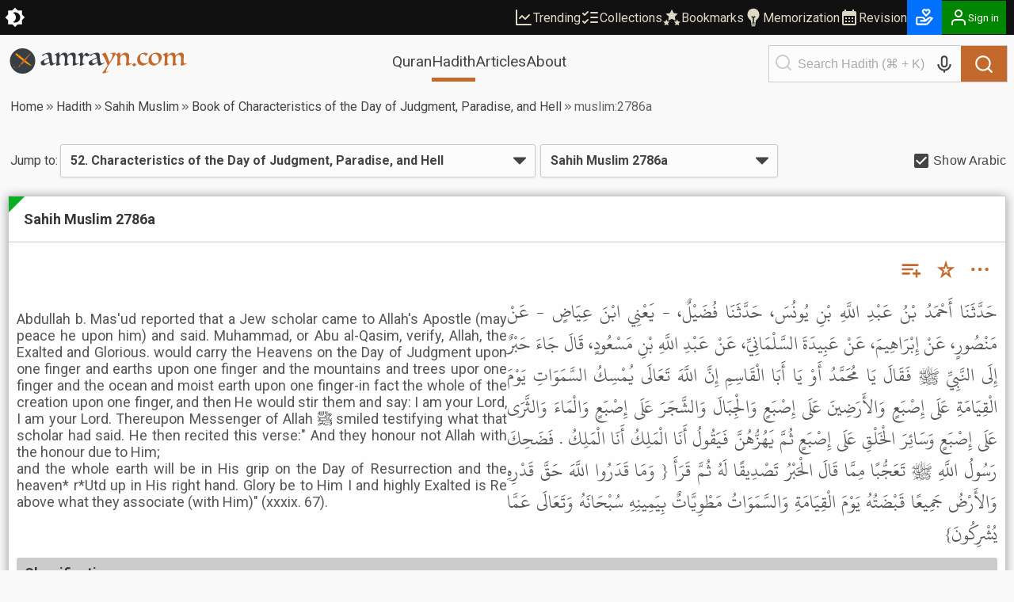

--- FILE ---
content_type: text/css; charset=UTF-8
request_url: https://cdn.amrayn.com/fe-static/1.5.967/_next/static/css/d9bca507fbd145f0.css
body_size: 1101
content:
.pa-error__logo{height:50%}.pa-error__spinner{text-align:center}.pa-error__spinner .hjs-spinner__icon{display:inline-block}.pa-error{text-align:center;font-weight:400;margin:30px 0}.pa-error,.pa-error__description{font-family:var(--amr-font-family-body)}.pa-error__description{color:var(--amr-color-body-fg);font-size:2em;font-weight:300;margin:0 0 20px}.pa-error__details{font-size:.9em;color:var(--amr-color-body-fg-accent-100);font-weight:600}.pa-error__link{text-decoration:none;color:var(--amr-color-primary);background:none;border:0;font-size:1.1em;cursor:pointer}.pa-error__footer{position:fixed;bottom:0;left:0;right:0;text-align:center;display:none;background-color:#444;color:#eee;border-radius:3px;padding:20px 0}.pa-error__footer-link{color:var(--amr-color-primary);text-decoration:none}.loading{display:flex;align-items:center;justify-content:center;gap:10px;pointer-events:none}.loading__full{position:fixed;z-index:1001;background:var(--amr-color-body-bg);color:var(--amr-color-body-fg);opacity:.95;top:0;bottom:0;left:0;right:0}.loading__def{margin:100px 0}.auth-form{width:600px;max-width:90%;margin:auto}.auth-form__separator{margin-top:15px;padding-top:15px;border-top:1px solid var(--amr-color-border-light)}.auth-form__privacy a{color:var(--amr-color-primary);text-decoration:none}.auth-form__busy{background-color:hsla(0,0%,7%,.95);position:fixed;top:0;left:0;right:0;bottom:0;z-index:1000004}.auth-form__busy:after{position:absolute;top:50%;left:50%;transform:translate(-50%,-50%);content:"Please wait ...";color:#fff;font-size:1.1em;font-family:var(--amr-font-family-body);font-weight:700}.delegated-signin-form__access-code-container{padding:20px 0;display:flex;flex-direction:column;gap:20px;align-items:center;font-size:1.3em;font-weight:700}.delegated-signin-form__access-code{font-family:monospace;font-size:3em;border:4px dotted #444;padding:20px;background:#cacaca;color:#444}.delegated-signin-form__button-group{flex-direction:column}.delegated-signin-form__button-group .amr-button{width:100%}.signin-form{flex-direction:column;gap:10px;padding:0 10px}.signin-form,.signin-form__heading{display:flex;justify-content:center}.signin-form__heading{align-items:center;text-align:center;margin-top:0;margin-bottom:5px;min-height:65px;color:var(--amr-color-body-fg);font-family:var(--amr-font-family-body);font-weight:700;font-size:22px}.signin-form__heading:after,.signin-form__heading:before{content:"";border-bottom:1px solid var(--amr-color-border-dark);width:20px;margin-right:10px}@media(min-width:624px){.signin-form__heading:after,.signin-form__heading:before{width:90px}}@media(min-width:1020px){.signin-form__heading:after,.signin-form__heading:before{width:120px}}.signin-form__heading:after{margin-right:0;margin-left:10px}.signin-form__container-email,.signin-form__container-pwd{display:flex;width:100%;border:1px solid var(--amr-color-input-border);background-color:var(--amr-color-input-bg);color:var(--amr-color-input-fg);margin:0 auto;max-width:550px}.signin-form__email-field,.signin-form__pwd-field{font-size:1.2em;flex:1;height:40px;border:0;color:inherit;background:none;padding:0 10px}.signin-form__pwd-toggle{cursor:pointer}.signin-form__other-links{display:flex;flex-direction:column;align-items:center;margin:20px 0;gap:15px}.signin-form__other-links .amr-button{padding:0;cursor:pointer}.signin-form__other-links .amr-button:hover{opacity:.8}.signup-form{flex-direction:column;gap:10px;padding:0 10px}.signup-form,.signup-form__heading{display:flex;justify-content:center}.signup-form__heading{align-items:center;text-align:center;margin-top:0;margin-bottom:5px;min-height:65px;color:var(--amr-color-body-fg);font-family:var(--amr-font-family-body);font-weight:700;font-size:22px}.signup-form__heading:after,.signup-form__heading:before{content:"";border-bottom:1px solid var(--amr-color-border-dark);width:20px;margin-right:10px}@media(min-width:624px){.signup-form__heading:after,.signup-form__heading:before{width:90px}}@media(min-width:1020px){.signup-form__heading:after,.signup-form__heading:before{width:120px}}.signup-form__heading:after{margin-right:0;margin-left:10px}.signup-form__description{font-size:1.1em;text-align:center;margin-bottom:20px}.signup-form__container-captcha,.signup-form__container-email,.signup-form__container-pwd{display:flex;width:100%;border:1px solid var(--amr-color-input-border);background-color:var(--amr-color-input-bg);color:var(--amr-color-input-fg);margin:0 auto;max-width:550px}.signup-form__captcha-field,.signup-form__email-field,.signup-form__pwd-field{font-size:1.2em;flex:1;height:40px;border:0;color:inherit;background:none;padding:0 10px}.signup-form__pwd-toggle{cursor:pointer}.signup-form__container-captcha{flex-direction:column;gap:30px;padding:0;margin:20px 0}@media(min-width:624px){.signup-form__container-captcha{flex-direction:row;gap:10px;margin:10px auto}}.signup-form__container-captcha img{background-color:#fff}.signup-form__captcha-field{height:50px;text-align:center}@media(min-width:624px){.signup-form__captcha-field{flex-direction:row;text-align:left}}.signup-form__other-links{display:flex;flex-direction:column;align-items:center;margin:20px 0;gap:15px}.signup-form__other-links .amr-button{padding:0;cursor:pointer}.signup-form__other-links .amr-button:hover{opacity:.8}.reset-pwd-form{display:flex;flex-direction:column;gap:10px;justify-content:center;padding:0 10px}.reset-pwd-form__heading{display:flex;align-items:center;justify-content:center;text-align:center;margin-top:0;margin-bottom:5px;min-height:65px;color:var(--amr-color-body-fg);font-family:var(--amr-font-family-body);font-weight:700;font-size:22px}.reset-pwd-form__heading:after,.reset-pwd-form__heading:before{content:"";border-bottom:1px solid var(--amr-color-border-dark);width:20px;margin-right:10px}@media(min-width:624px){.reset-pwd-form__heading:after,.reset-pwd-form__heading:before{width:90px}}@media(min-width:1020px){.reset-pwd-form__heading:after,.reset-pwd-form__heading:before{width:120px}}.reset-pwd-form__heading:after{margin-right:0;margin-left:10px}.reset-pwd-form__container-captcha,.reset-pwd-form__container-email{display:flex;width:100%;border:1px solid var(--amr-color-input-border);background-color:var(--amr-color-input-bg);color:var(--amr-color-input-fg);margin:0 auto;max-width:550px}.reset-pwd-form__captcha-field,.reset-pwd-form__email-field{font-size:1.2em;flex:1;height:40px;border:0;color:inherit;background:none;padding:0 10px}.reset-pwd-form__container-captcha{flex-direction:column;gap:30px;padding:0;margin:20px 0}@media(min-width:624px){.reset-pwd-form__container-captcha{flex-direction:row;gap:10px;margin:10px auto}}.reset-pwd-form__container-captcha img{background-color:#fff}.reset-pwd-form__captcha-field{height:50px;text-align:center}@media(min-width:624px){.reset-pwd-form__captcha-field{flex-direction:row;text-align:left}}.reset-pwd-form__other-links{display:flex;flex-direction:column;align-items:center;margin:20px 0;gap:15px}.reset-pwd-form__other-links .amr-button{padding:0;cursor:pointer}.reset-pwd-form__other-links .amr-button:hover{opacity:.8}.oauth-google-form{display:flex;justify-content:center}.oauth-google-form__btn{background:#fcfcfe;outline:none;border:0;border-radius:2px;cursor:pointer;box-shadow:0 3px 4px 0 var(--amr-color-shadow);height:40px}.oauth-google-form__btn:hover{box-shadow:0 3px 4px 0 var(--amr-color-shadow-dark)}.oauth-google-form__img{width:100%;height:100%}

--- FILE ---
content_type: text/css; charset=UTF-8
request_url: https://cdn.amrayn.com/fe-static/1.5.967/_next/static/css/2ea6261abe101f7d.css
body_size: 740
content:
.co-search-bar__icon{color:#ccc;padding:1px 6px;background:none;border:0;cursor:text}.co-search-bar__glow-voice{opacity:.1;animation:glowing 1.5s infinite alternate}@keyframes glowing{0%{opacity:.1}to{opacity:1}}.co-search-bar__clear-btn{color:var(--amr-color-input-fg)!important;opacity:.5;cursor:pointer}.co-search-bar{position:relative;max-width:1020px;font-family:var(--amr-font-family-body);box-shadow:0 5px 20px 0 var(--amr-color-shadow);color:var(--amr-color-input-fg);background-color:var(--amr-color-input-bg);margin:auto;width:100%;display:flex;flex-direction:column;justify-content:center}.co-search-bar:not(.is-open){height:45px}.co-search-bar__bar{display:flex;align-items:center;justify-content:center;width:100%;overflow:hidden}.co-search-bar__input{border:0;color:var(--amr-color-input-fg);background-color:var(--amr-color-input-bg);padding:6px 0;outline:none;width:100%;font-size:1em}.co-search-bar__input::placeholder{color:#aaa}.co-search-bar__input::-webkit-search-cancel-button,.co-search-bar__input::-webkit-search-decoration,.co-search-bar__input::-webkit-search-results-button,.co-search-bar__input::-webkit-search-results-decoration{display:none}.co-search-bar__autocomplete-list{display:flex;flex-direction:column;flex-wrap:nowrap;max-height:50vh;overflow-y:auto;background-color:var(--amr-color-input-bg)}.co-search-bar__autocomplete-list.is-inline{position:absolute;left:-1px;right:-1px;top:100%;z-index:2;border:1px solid var(--amr-color-border);border-top:0;box-shadow:0 4px 7px 0 rgba(0,0,0,.5)}.co-search-bar__autocomplete-item{border-bottom:1px solid var(--amr-color-border-light);display:flex;flex-direction:column;text-decoration:none;padding-left:5px;background-color:var(--amr-color-input-bg)}.co-search-bar__autocomplete-item:nth-child(odd){background-color:var(--amr-color-row-odd-bg);color:var(--amr-color-row-odd-fg)}.co-search-bar__autocomplete-item:nth-child(2n){background-color:var(--amr-color-row-even-bg);color:var(--amr-color-row-even-fg)}.co-search-bar__autocomplete-item:last-child{border:0}.co-search-bar__autocomplete-item.is-selected,.co-search-bar__autocomplete-item:hover{background-color:var(--amr-color-secondary-hover-bg);color:var(--amr-color-secondary-hover-fg)}.co-search-bar__autocomplete-heading{display:flex;justify-content:space-between;align-items:center;padding-left:5px;text-align:left}.co-search-bar__autocomplete-heading.has-body{padding:10px 0 0 5px}.co-search-bar__autocomplete-body{color:inherit;padding:0 5px;margin-top:10px;max-height:83px;white-space:nowrap;overflow:hidden;text-overflow:ellipsis}.co-search-bar__autocomplete-body.is-arabic{direction:rtl;text-align:right;font:var(--amr-font-arabic-general)}.co-search-bar__autocomplete-title{font-size:1.1em;color:inherit}.co-search-bar__autocomplete-all{padding:10px 0;color:var(--amr-color-input-fg);border-top:1px solid var(--amr-color-secondary-light);background-color:var(--amr-color-input-bg);display:block;text-align:center;text-decoration:none;position:sticky;bottom:0}.co-search-bar__autocomplete-all:hover{background-color:var(--amr-color-secondary-hover-bg);color:var(--amr-color-secondary-hover-fg)}.co-search-bar__autocomplete-grade{padding:10px;margin:0 3px;border-radius:2px;color:#fff}.co-search-bar__autocomplete-grade.marfu,.co-search-bar__autocomplete-grade.mutawatir,.co-search-bar__autocomplete-grade.sahih,.co-search-bar__autocomplete-grade.sahihlighirih{background-color:#0aae22}.co-search-bar__autocomplete-grade.marfu:before,.co-search-bar__autocomplete-grade.mutawatir:before,.co-search-bar__autocomplete-grade.sahih:before,.co-search-bar__autocomplete-grade.sahihlighirih:before{border-top-color:#0aae22}.co-search-bar__autocomplete-grade.qudsi{background-color:#234f88}.co-search-bar__autocomplete-grade.qudsi:before{border-top-color:#234f88}.co-search-bar__autocomplete-grade.hasan,.co-search-bar__autocomplete-grade.hasangharib,.co-search-bar__autocomplete-grade.hasansahih,.co-search-bar__autocomplete-grade.hasanulisnaad,.co-search-bar__autocomplete-grade.lighairih,.co-search-bar__autocomplete-grade.mursal{background-color:#090}.co-search-bar__autocomplete-grade.hasan:before,.co-search-bar__autocomplete-grade.hasangharib:before,.co-search-bar__autocomplete-grade.hasansahih:before,.co-search-bar__autocomplete-grade.hasanulisnaad:before,.co-search-bar__autocomplete-grade.lighairih:before,.co-search-bar__autocomplete-grade.mursal:before{border-top-color:#090}.co-search-bar__autocomplete-grade.daeef{background-color:#d93013}.co-search-bar__autocomplete-grade.daeef:before{border-top-color:#d93013}.co-search-bar__autocomplete-grade.daeefjiddan,.co-search-bar__autocomplete-grade.moudu{background-color:#be0000}.co-search-bar__autocomplete-grade.daeefjiddan:before,.co-search-bar__autocomplete-grade.moudu:before{border-top-color:#be0000}.co-search-bar__autocomplete-grade.gharib,.co-search-bar__autocomplete-grade.maqtu,.co-search-bar__autocomplete-grade.mauquf,.co-search-bar__autocomplete-grade.munqati,.co-search-bar__autocomplete-grade.shadhdh{background-color:#af8303}.co-search-bar__autocomplete-grade.gharib:before,.co-search-bar__autocomplete-grade.maqtu:before,.co-search-bar__autocomplete-grade.mauquf:before,.co-search-bar__autocomplete-grade.munqati:before,.co-search-bar__autocomplete-grade.shadhdh:before{border-top-color:#af8303}.co-search-bar__autocomplete-grade.munkar{background-color:#af5403}.co-search-bar__autocomplete-grade.munkar:before{border-top-color:#af5403}.co-search-bar__autocomplete-grade.nochainfoundalalbani,.co-search-bar__autocomplete-grade.unknown{background-color:#404}.co-search-bar__autocomplete-grade.nochainfoundalalbani:before,.co-search-bar__autocomplete-grade.unknown:before{border-top-color:#404}

--- FILE ---
content_type: text/css; charset=UTF-8
request_url: https://cdn.amrayn.com/fe-static/1.5.967/_next/static/css/7d8e2a455b5bdfc9.css
body_size: 496
content:
.co-bookmark-button{width:auto;border:0;background:0;vertical-align:middle;outline:none}.co-bookmark-button.is-pending-large .hjs-spinner .hjs-spinner__icon{width:28px!important;height:28px!important}.co-bookmark-button.is-pending-medium .hjs-spinner .hjs-spinner__icon{width:26px!important;height:26px!important}.co-bookmark-button:hover{color:var(--amr-color-primary-hover-bg)}.co-bookmark-button__inner{display:flex;align-items:center;justify-content:center;gap:3px}.co-bookmark-button .co-bookmark-button__icon,.co-bookmark-button .co-bookmark-button__text{color:inherit;display:inline-block;vertical-align:middle}.co-bookmark-button__spinner .hjs-spinner__icon{width:26px!important;height:26px!important}.co-bookmark-button .hjs-spinner__icon{border-top-color:var(--amr-color-primary)!important;border-left-color:var(--amr-color-primary)!important}

--- FILE ---
content_type: text/css; charset=UTF-8
request_url: https://cdn.amrayn.com/fe-static/1.5.967/_next/static/css/208318a7b04f63d4.css
body_size: 460
content:
.co-collection__button{border:0;background:none;color:var(--amr-color-primary);cursor:pointer;position:relative}.co-collection__button-plus{position:absolute;right:1px;top:5px;border-radius:10px}.co-collection__button:hover{color:var(--amr-color-primary-hover-bg)}.co-collection__button-container{position:relative}.co-collection-menu{display:inline-block;background-color:var(--amr-color-popup-bg);border:1px solid var(--amr-color-popup-border);box-shadow:8px 5px 8px var(--amr-color-popup-shadow);color:var(--amr-color-popup-fg);position:absolute;left:0;z-index:2;overflow:hidden auto;width:250px;height:auto;max-height:300px}.co-collection-menu.is-right-aligned{right:0;left:auto}.co-collection-menu.is-above{animation:slideUpLittle .3s ease-out 0s 1;bottom:100%;transform:translateY(-10px)}.co-collection-menu.is-below{animation:slideDownLittle .3s ease-out 0s 1;top:100%;transform:translateY(10px)}.co-collection-menu__pending{margin:20px;text-align:center}.co-collection-menu__pending .hjs-spinner{display:inline-block}.co-collection-menu__item{display:flex;border:0;outline:none;cursor:pointer;background:var(--amr-color-popup-item-bg);color:var(--amr-color-popup-item-fg);padding:10px;margin:0;width:100%;text-decoration:none;align-items:center;justify-content:center}.co-collection-menu__item:hover{background:var(--amr-color-popup-item-hover-bg);color:var(--amr-color-popup-item-hover-fg)}.co-collection-menu .co-collection-menu__create{border:1px solid var(--amr-color-border-light);text-align:center}.co-collection-menu .co-collection-menu__create input{width:calc(100% - 5px);font-size:1.1em;border:1px solid var(--amr-color-border);padding:10px 7px}.co-collection-menu .co-collection-menu__create .co-collection-menu__btns{display:flex}.co-collection-menu .co-collection-menu__create .co-collection-menu__item{text-align:center;color:var(--amr-color-secondary-fg);background-color:var(--amr-color-secondary-bg);border:1px solid var(--amr-color-border-light)}.co-collection-menu .co-collection-menu__create .co-collection-menu__item:hover{background-color:var(--amr-color-secondary-hover-bg);color:var(--amr-color-secondary-hover-fg)}.co-collection-menu .co-collection-menu__controls{display:flex;justify-content:space-evenly;border-bottom:1px solid var(--amr-color-border)}.co-collection-menu .co-collection-menu__control-item{display:block;border:0;background:0;outline:none;cursor:pointer;background:var(--amr-color-popup-item-bg);color:var(--amr-color-popup-item-fg);padding:10px;margin:0;text-decoration:none}.co-collection-menu .co-collection-menu__control-item.is-disabled{color:var(--amr-color-disabled-bg)}.co-collection-menu .co-collection-menu__control-item:not(.is-disabled):hover{background:var(--amr-color-popup-item-hover-bg);color:var(--amr-color-popup-item-hover-fg)}.co-collection-menu .co-collection-menu__item-icon-container{margin-left:10px}.co-collection-menu .co-collection-menu__item-count{display:inline-block;background-color:var(--amr-color-body-bg-accent-500);color:var(--amr-color-body-fg-accent-500);padding:1px 10px;border-radius:6px;margin-left:auto;font-size:.9em;font-weight:700}.co-collection-menu .co-collection-menu__item-icon{color:#cecdcd}.co-collection-menu .co-collection-menu__item-icon.is-in{color:#090}.co-collection-menu .co-collection-menu__item-spinner .hjs-spinner__icon{width:22px!important;height:22px!important}.co-collection-menu .co-collection-menu__control-item-icon,.co-collection-menu .co-collection-menu__item-text{color:inherit;margin-left:3px;font-weight:700;font-family:sans-serif;font-size:14px;max-width:141px;overflow:hidden;text-overflow:ellipsis;white-space:nowrap}.co-collection-menu .co-collection-menu__item-visibility-icon{color:var(--amr-color-secondary-dark)}.co-collection-menu .hjs-spinner__icon{border-top-color:var(--amr-color-primary)!important;border-left-color:var(--amr-color-primary)!important}

--- FILE ---
content_type: application/javascript; charset=UTF-8
request_url: https://cdn.amrayn.com/fe-static/1.5.967/_next/static/chunks/e416a3ff-ccf0e5a8b718c716.js
body_size: 713
content:
"use strict";(self.webpackChunk_N_E=self.webpackChunk_N_E||[]).push([[2122],{3335:function(t,c,n){n.d(c,{s3d:function(){return u},wqq:function(){return a},xbh:function(){return v}});var r=n(90178);function a(t){return(0,r.w_)({tag:"svg",attr:{viewBox:"0 0 512 512"},child:[{tag:"path",attr:{d:"M149.688 85.625c-1.234.005-2.465.033-3.72.063-33.913.806-75.48 10.704-127.25 33.718V362.78c60.77-28.82 106.718-37.067 144.22-33.092 33.502 3.55 59.685 16.66 83.562 31.187v-242.97c-23.217-17.744-50.195-30.04-85.97-32-3.52-.192-7.142-.296-10.843-.28zm211.968 0c-3.7-.016-7.322.088-10.844.28-35.773 1.96-62.75 14.256-85.968 32v242.97c23.876-14.527 50.06-27.637 83.562-31.188 37.502-3.974 83.45 4.272 144.22 33.094V119.407c-51.77-23.014-93.337-32.912-127.25-33.72-1.255-.028-2.486-.056-3.72-.06zm5.72 261.78c-1.038-.002-2.074.017-3.095.033-4.808.075-9.43.37-13.905.843-33.932 3.597-59.603 17.976-85.53 34.44v.28c-6.554-1.99-13.02-2.37-19.408-.97-25.566-16.177-51.003-30.202-84.468-33.75-5.595-.592-11.44-.883-17.564-.842-32.04.213-71.833 9.778-124.687 35.937v42.53c60.77-28.823 106.714-37.067 144.218-33.092 18.545 1.965 34.837 6.845 49.75 13.28-4.682 6.064-9.308 13.268-13.875 21.688h117.156c-5.93-8.22-11.798-15.414-17.626-21.56 14.996-6.503 31.39-11.43 50.062-13.408 37.503-3.974 83.448 4.27 144.22 33.094v-42.53c-53.16-26.31-93.115-35.863-125.25-35.97z"}}]})(t)}function u(t){return(0,r.w_)({tag:"svg",attr:{viewBox:"0 0 512 512"},child:[{tag:"path",attr:{d:"M18.906 18.06v369.23C112.4 252.618 269.43 157.82 430.37 133.76L228.42 18.06H18.906zM325.72 179.327C200.38 223.948 86.405 311.052 18.157 422.568v33.602c113.074-111.488 277-176.38 434.373-175.25L325.72 179.326zm25.56 128.682c-125.218 21.642-246.974 83.6-333.124 174.812v10.297h58.916c113.9-65.58 251.166-95.325 379.492-80.814L351.28 308.008zm-2.253 120.96c-80.122 5.884-160.432 27.957-232.61 64.15h266.42l-33.81-64.15z"}}]})(t)}function v(t){return(0,r.w_)({tag:"svg",attr:{viewBox:"0 0 512 512"},child:[{tag:"path",attr:{d:"M256.65 38.984l-49.697 100.702-111.13 16.146 80.413 78.385-18.982 110.68 99.396-52.256 99.397 52.256-18.983-110.68 80.413-78.384-111.127-16.146-49.7-100.702zM112 308.826l-26.674 54.05-59.646 8.665 43.16 42.073-10.188 59.403L112 444.97l53.348 28.046-10.188-59.403 43.16-42.072-59.646-8.665L112 308.825zm288 0l-26.674 54.05-59.646 8.665 43.16 42.073-10.188 59.403L400 444.97l53.348 28.046-10.188-59.403 43.16-42.072-59.646-8.665L400 308.825z"}}]})(t)}}}]);

--- FILE ---
content_type: application/javascript; charset=UTF-8
request_url: https://cdn.amrayn.com/fe-static/1.5.967/_next/static/chunks/12038df7-4d7561a4f7d6ce18.js
body_size: 81
content:
"use strict";(self.webpackChunk_N_E=self.webpackChunk_N_E||[]).push([[2400],{97230:function(t,c,n){n.d(c,{JfF:function(){return h}});var v=n(90178);function h(t){return(0,v.w_)({tag:"svg",attr:{viewBox:"0 0 512 512"},child:[{tag:"path",attr:{d:"M408 64H104c-22.091 0-40 17.908-40 40v304c0 22.092 17.909 40 40 40h304c22.092 0 40-17.908 40-40V104c0-22.092-17.908-40-40-40zM304 368H144v-48h160v48zm64-88H144v-48h224v48zm0-88H144v-48h224v48z"}}]})(t)}}}]);

--- FILE ---
content_type: application/javascript; charset=UTF-8
request_url: https://cdn.amrayn.com/fe-static/1.5.967/_next/static/chunks/bc9c3264-231e1d87bd1bf489.js
body_size: 1131
content:
"use strict";(self.webpackChunk_N_E=self.webpackChunk_N_E||[]).push([[1582],{77763:function(t,a,h){h.d(a,{IwI:function(){return g},MSz:function(){return l},Piw:function(){return c},RCc:function(){return M},RJy:function(){return d},RQ3:function(){return o},Yo8:function(){return e},ZJo:function(){return v},b2B:function(){return f},b5c:function(){return u},cC1:function(){return z},goy:function(){return i},sHf:function(){return r}});var n=h(90178);function v(t){return(0,n.w_)({tag:"svg",attr:{viewBox:"0 0 24 24"},child:[{tag:"path",attr:{fill:"none",d:"M0 0h24v24H0z"}},{tag:"path",attr:{d:"M17 11c.34 0 .67.04 1 .09V6.27L10.5 3 3 6.27v4.91c0 4.54 3.2 8.79 7.5 9.82.55-.13 1.08-.32 1.6-.55-.69-.98-1.1-2.17-1.1-3.45 0-3.31 2.69-6 6-6z"}},{tag:"path",attr:{d:"M17 13c-2.21 0-4 1.79-4 4s1.79 4 4 4 4-1.79 4-4-1.79-4-4-4zm0 1.38c.62 0 1.12.51 1.12 1.12s-.51 1.12-1.12 1.12-1.12-.51-1.12-1.12.5-1.12 1.12-1.12zm0 5.37c-.93 0-1.74-.46-2.24-1.17.05-.72 1.51-1.08 2.24-1.08s2.19.36 2.24 1.08c-.5.71-1.31 1.17-2.24 1.17z"}}]})(t)}function r(t){return(0,n.w_)({tag:"svg",attr:{viewBox:"0 0 24 24"},child:[{tag:"path",attr:{fill:"none",d:"M0 0h24v24H0z"}},{tag:"path",attr:{d:"M19 4h-1V2h-2v2H8V2H6v2H5c-1.11 0-1.99.9-1.99 2L3 20a2 2 0 002 2h14c1.1 0 2-.9 2-2V6c0-1.1-.9-2-2-2zm0 16H5V10h14v10zM9 14H7v-2h2v2zm4 0h-2v-2h2v2zm4 0h-2v-2h2v2zm-8 4H7v-2h2v2zm4 0h-2v-2h2v2zm4 0h-2v-2h2v2z"}}]})(t)}function c(t){return(0,n.w_)({tag:"svg",attr:{viewBox:"0 0 24 24"},child:[{tag:"path",attr:{fill:"none",d:"M0 0h24v24H0z"}},{tag:"path",attr:{d:"M10.1 13a5 5 0 100-2H5.83l1.59-1.59L6 8l-4 4 4 4 1.41-1.41L5.83 13h4.27z"}}]})(t)}function i(t){return(0,n.w_)({tag:"svg",attr:{viewBox:"0 0 24 24"},child:[{tag:"path",attr:{fill:"none",d:"M0 0h24v24H0z"}},{tag:"path",attr:{d:"M13.9 11a5 5 0 100 2h4.27l-1.59 1.59L18 16l4-4-4-4-1.41 1.41L18.17 11H13.9z"}}]})(t)}function e(t){return(0,n.w_)({tag:"svg",attr:{viewBox:"0 0 24 24"},child:[{tag:"path",attr:{fill:"none",d:"M0 0h24v24H0z"}},{tag:"path",attr:{d:"M3 10h11v2H3zM3 6h11v2H3zM3 14h7v2H3zM20.59 11.93l-4.25 4.24-2.12-2.12-1.41 1.41L16.34 19 22 13.34z"}}]})(t)}function z(t){return(0,n.w_)({tag:"svg",attr:{viewBox:"0 0 24 24"},child:[{tag:"path",attr:{fill:"none",d:"M0 0h24v24H0z"}},{tag:"path",attr:{d:"M14 10H3v2h11v-2zm0-4H3v2h11V6zm4 8v-4h-2v4h-4v2h4v4h2v-4h4v-2h-4zM3 16h7v-2H3v2z"}}]})(t)}function g(t){return(0,n.w_)({tag:"svg",attr:{viewBox:"0 0 24 24"},child:[{tag:"path",attr:{fill:"none",d:"M0 0h24v24H0z"}},{tag:"path",attr:{d:"M18 13c-2.76 0-5 2.24-5 5s2.24 5 5 5 5-2.24 5-5-2.24-5-5-5zm3 5.5h-2.5V21h-1v-2.5H15v-1h2.5V15h1v2.5H21v1zM7 5h13v2H7z"}},{tag:"circle",attr:{cx:"3.5",cy:"18",r:"1.5"}},{tag:"path",attr:{d:"M18 11H7v2h6.11c1.26-1.24 2.99-2 4.89-2zM7 17v2h4.08c-.05-.33-.08-.66-.08-1s.03-.67.08-1H7z"}},{tag:"circle",attr:{cx:"3.5",cy:"6",r:"1.5"}},{tag:"circle",attr:{cx:"3.5",cy:"12",r:"1.5"}}]})(t)}function l(t){return(0,n.w_)({tag:"svg",attr:{viewBox:"0 0 24 24"},child:[{tag:"path",attr:{fill:"none",d:"M0 0h24v24H0z"}},{tag:"path",attr:{d:"M3 11c0 2.45 1.76 4.47 4.08 4.91l-1.49-1.49L7 13l4 4.01L7 21l-1.41-1.41 1.58-1.58v-.06A7.007 7.007 0 011 11c0-3.87 3.13-7 7-7h3v2H8c-2.76 0-5 2.24-5 5zM22 11V4h-9v7h9zm-2-2h-5V6h5v3zM13 13h9v7h-9z"}}]})(t)}function u(t){return(0,n.w_)({tag:"svg",attr:{viewBox:"0 0 24 24"},child:[{tag:"path",attr:{fill:"none",d:"M0 0h24v24H0z"}},{tag:"path",attr:{d:"M3 13c0-2.45 1.76-4.47 4.08-4.91l-1.49 1.5L7 11l4-4.01L7 3 5.59 4.41l1.58 1.58v.06A7.007 7.007 0 001 13c0 3.87 3.13 7 7 7h3v-2H8c-2.76 0-5-2.24-5-5zM13 13v7h9v-7h-9zm7 5h-5v-3h5v3zM13 4h9v7h-9z"}}]})(t)}function o(t){return(0,n.w_)({tag:"svg",attr:{viewBox:"0 0 24 24"},child:[{tag:"path",attr:{fill:"none",d:"M0 0h24v24H0z"}},{tag:"path",attr:{d:"M18 23H4c-1.1 0-2-.9-2-2V7h2v14h14v2zM15 1H8c-1.1 0-1.99.9-1.99 2L6 17c0 1.1.89 2 1.99 2H19c1.1 0 2-.9 2-2V7l-6-6zm1.5 14h-6v-2h6v2zm0-6h-2v2h-2V9h-2V7h2V5h2v2h2v2z"}}]})(t)}function f(t){return(0,n.w_)({tag:"svg",attr:{viewBox:"0 0 24 24"},child:[{tag:"path",attr:{fill:"none",d:"M0 0h24v24H0V0z"}},{tag:"path",attr:{d:"M19 1l-5 5v11l5-4.5V1zM1 6v14.65c0 .25.25.5.5.5.1 0 .15-.05.25-.05C3.1 20.45 5.05 20 6.5 20c1.95 0 4.05.4 5.5 1.5V6c-1.45-1.1-3.55-1.5-5.5-1.5S2.45 4.9 1 6zm22 13.5V6c-.6-.45-1.25-.75-2-1v13.5c-1.1-.35-2.3-.5-3.5-.5-1.7 0-4.15.65-5.5 1.5v2c1.35-.85 3.8-1.5 5.5-1.5 1.65 0 3.35.3 4.75 1.05.1.05.15.05.25.05.25 0 .5-.25.5-.5v-1.1z"}}]})(t)}function M(t){return(0,n.w_)({tag:"svg",attr:{viewBox:"0 0 24 24"},child:[{tag:"path",attr:{fill:"none",d:"M0 0h24v24H0z"}},{tag:"path",attr:{d:"M20 8.69V4h-4.69L12 .69 8.69 4H4v4.69L.69 12 4 15.31V20h4.69L12 23.31 15.31 20H20v-4.69L23.31 12 20 8.69zM12 18c-.89 0-1.74-.2-2.5-.55C11.56 16.5 13 14.42 13 12s-1.44-4.5-3.5-5.45C10.26 6.2 11.11 6 12 6c3.31 0 6 2.69 6 6s-2.69 6-6 6z"}}]})(t)}function d(t){return(0,n.w_)({tag:"svg",attr:{viewBox:"0 0 24 24"},child:[{tag:"path",attr:{fill:"none",d:"M0 0h24v24H0V0z"}},{tag:"path",attr:{d:"M13 3H6v18h4v-6h3c3.31 0 6-2.69 6-6s-2.69-6-6-6zm.2 8H10V7h3.2c1.1 0 2 .9 2 2s-.9 2-2 2z"}}]})(t)}}}]);

--- FILE ---
content_type: application/javascript; charset=UTF-8
request_url: https://cdn.amrayn.com/fe-static/1.5.967/_next/static/chunks/7214.9804bee0ac0806f6.js
body_size: 200
content:
"use strict";(self.webpackChunk_N_E=self.webpackChunk_N_E||[]).push([[7214],{37214:function(a,t,e){e.r(t),e.d(t,{MetaInfo:function(){return s}});var n=e(57437);e(2265);let s=a=>{let{volume:t,total:e,range:s}=a;return(0,n.jsxs)(n.Fragment,{children:[t&&(0,n.jsxs)("div",{className:"pa-hadith__hadith-vol",children:["Volume ",t]}),e&&e>1&&(0,n.jsxs)("div",{className:"pa-hadith__hadith-count",children:[e," ahādīth",s&&s.start&&s.end&&(0,n.jsx)("span",{className:"pa-hadith__range",children:"(".concat(s.start," - ").concat(s.end,")")})]})]})}}}]);

--- FILE ---
content_type: application/javascript; charset=UTF-8
request_url: https://cdn.amrayn.com/fe-static/1.5.967/_next/static/chunks/7560-1b5bbad527a9e859.js
body_size: 12456
content:
(self.webpackChunk_N_E=self.webpackChunk_N_E||[]).push([[7560],{8715:function(e,t){"use strict";var n,r,o,i,a,s;t.yl=t.eT=t.DN=t.u1=t.V5=void 0,(r=t.V5||(t.V5={}))[r.ADMIN=0]="ADMIN",r[r.REGULAR_USER=1]="REGULAR_USER",r[r.HADITH_EDITOR=2]="HADITH_EDITOR",r[r.HADITH_PUBLISHER=4]="HADITH_PUBLISHER",r[r.READ_PRIVATE_ARTICLES=8]="READ_PRIVATE_ARTICLES",r[r.HADITH_REVIEWER=16]="HADITH_REVIEWER",r[r.CREATE_SABEEL_PROJECTS=32]="CREATE_SABEEL_PROJECTS",r[r.SABEEL_ACCESS=64]="SABEEL_ACCESS",r[r.QURAN_TEACHER=128]="QURAN_TEACHER",r[r.ARTICLE_AUTHOR=256]="ARTICLE_AUTHOR",r[r.ARTICLE_REVIEWER=512]="ARTICLE_REVIEWER",r[r.ARTICLE_PUBLISHER=1024]="ARTICLE_PUBLISHER",r[r.MAINTAIN_SPECIAL_TREND=2048]="MAINTAIN_SPECIAL_TREND",r[r.BETA_TESTER=4096]="BETA_TESTER",r[r.FEEDBACK_REVIEWER=8192]="FEEDBACK_REVIEWER",r[r.ASSIST_ACCESS=16384]="ASSIST_ACCESS",r[r.MADRASA_ACCESS=32768]="MADRASA_ACCESS",(o=t.u1||(t.u1={}))[o.NONE=0]="NONE",o[o.ALL=2]="ALL",o[o.CHANGE_TITLE=4]="CHANGE_TITLE",o[o.CHANGE_CONTENTS=8]="CHANGE_CONTENTS",o[o.CHANGE_SLUG=16]="CHANGE_SLUG",o[o.CHANGE_EXCERPT=32]="CHANGE_EXCERPT",o[o.CHANGE_CATEGORY=64]="CHANGE_CATEGORY",o[o.CHANGE_TAGS=128]="CHANGE_TAGS",o[o.CHANGE_ARTICLE_TYPE=256]="CHANGE_ARTICLE_TYPE",o[o.CHANGE_THUMBNAIL=512]="CHANGE_THUMBNAIL",o[o.CHANGE_BADGE=1024]="CHANGE_BADGE",o[o.CHANGE_PUBLISH_DATE=2048]="CHANGE_PUBLISH_DATE",o[o.CHANGE_HERO=4096]="CHANGE_HERO",o[o.PUBLISH=8192]="PUBLISH",(i=t.DN||(t.DN={})).QURAN="quran",i.HADITH="hadith",i.ARTICLES="articles",i.GENERAL="general",i.TOOLS="tools",i.ANALYTICS="analytics",i.SABEEL="sabeel",i.SEARCH="search",i.PERSONAL="personal",(a=t.eT||(t.eT={}))[a.Hadith=1]="Hadith",a[a.HadithChapter=2]="HadithChapter",a[a.MushafPage=3]="MushafPage",a[a.Article=6]="Article",a[a.Collection=7]="Collection",a[a.Ayah=8]="Ayah",a[a.MixedHadith=14]="MixedHadith",a[a.MixedArticle=15]="MixedArticle",a[a.MixedAyah=16]="MixedAyah",(s=n=t.yl||(t.yl={}))[s.Hadith=1]="Hadith",s[s.HadithChapter=2]="HadithChapter",s[s.Article=6]="Article",s[s.Collection=7]="Collection",s[s.Ayah=8]="Ayah",s[s.MushafPage=3]="MushafPage",s[s.MixedAyah=16]="MixedAyah",s[s.MixedHadith=14]="MixedHadith",s[s.MixedArticle=15]="MixedArticle",n.MixedArticle,n.MixedAyah,n.MixedHadith},43274:function(e,t){"use strict";t.$=void 0,t.$=e=>{let t={};for(let n in e)t[e[n]]=n;return t}},36157:function(e,t,n){"use strict";var r=i(n(34952)),o=i(n(42373));function i(e){return e&&e.__esModule?e:{default:e}}t.ZP=r.default,o.default},42373:function(e,t,n){"use strict";Object.defineProperty(t,"__esModule",{value:!0});var r=u(n(27056)),o=function(){function e(e,t){for(var n=0;n<t.length;n++){var r=t[n];r.enumerable=r.enumerable||!1,r.configurable=!0,"value"in r&&(r.writable=!0),Object.defineProperty(e,r.key,r)}}return function(t,n,r){return n&&e(t.prototype,n),r&&e(t,r),t}}(),i=n(2265),a=u(i),s=u(n(40718)),c=u(n(17290)),l=u(n(52002));function u(e){return e&&e.__esModule?e:{default:e}}function f(e){return function(){var t=e.apply(this,arguments);return new Promise(function(e,n){return function r(o,i){try{var a=t[o](i),s=a.value}catch(e){n(e);return}if(!a.done)return Promise.resolve(s).then(function(e){r("next",e)},function(e){r("throw",e)});e(s)}("next")})}}var d=function(e){function t(e){var n=this;!function(e,t){if(!(e instanceof t))throw TypeError("Cannot call a class as a function")}(this,t);var o=function(e,t){if(!e)throw ReferenceError("this hasn't been initialised - super() hasn't been called");return t&&("object"==typeof t||"function"==typeof t)?t:e}(this,(t.__proto__||Object.getPrototypeOf(t)).call(this,e));return o.fetchMore=f(r.default.mark(function e(){var t,i,a,s,c=arguments.length>0&&void 0!==arguments[0]?arguments[0]:{},u=c.callback,d=void 0===u?function(){}:u,p=c.until,h=void 0===p?function(){}:p,m=c.tokenFn,y=void 0===m?void 0:m,E=c.fetchFn,g=void 0===E?void 0:E;return r.default.wrap(function(e){for(;;)switch(e.prev=e.next){case 0:if(!(o.state.isLoading||!o.state.nextEndpoint)){e.next=2;break}return e.abrupt("return");case 2:if(t=g||function(){var e=f(r.default.mark(function e(t,o){return r.default.wrap(function(e){for(;;)switch(e.prev=e.next){case 0:return e.abrupt("return",fetch(t,o).then(function(e){return e.json()}));case 1:case"end":return e.stop()}},e,n)}));return function(t,n){return e.apply(this,arguments)}}(),i={},"function"!=typeof y){e.next=9;break}return e.next=7,y();case 7:(a=e.sent)&&(i={Authorization:a});case 9:s={method:"GET",headers:Object.assign({Accept:"application/json","Content-Type":"application/json",Cache:"force-cache"},i),credentials:"same-origin"},o.setState({isLoading:!0},function(){t(o.state.nextEndpoint,s).then(function(e){var t;if(!e.items){l.default.error(o.state.nextEndpoint+": 'items' not specified");return}(t=o.state.items).push.apply(t,function(e){if(!Array.isArray(e))return Array.from(e);for(var t=0,n=Array(e.length);t<e.length;t++)n[t]=e[t];return n}(e.items)),o.setState({nextEndpoint:e.nextEndpoint,isLoading:!1},function(){var t=!!e.nextEndpoint;h({newItems:e.items,allItems:o.state.items})&&t?o.fetchMore({callback:d,until:h,tokenFn:y,fetchFn:g}):d({itemsInBatch:e.items.length,totalItems:o.state.items.length,hasMore:t})})}).catch(function(e){l.default.error("Error while fetching next batch",e),o.setState({nextEndpoint:null,isLoading:!1},function(){d({itemsInBatch:0,totalItems:o.state.items.length,hasMore:!1})})})});case 11:case"end":return e.stop()}},e,n)})),o.linkCardFromType=function(e){return o.props.typeMap[e.typeid]?o.props.typeMap[e.typeid]:(l.default.error("@humblejs/infinite: No mapping found item type ["+e.typeid+"]"),a.default.createElement("div",null))},o.state={items:e.items,nextEndpoint:e.nextEndpoint,isLoading:!1},o}return!function(e,t){if("function"!=typeof t&&null!==t)throw TypeError("Super expression must either be null or a function, not "+typeof t);e.prototype=Object.create(t&&t.prototype,{constructor:{value:e,enumerable:!1,writable:!0,configurable:!0}}),t&&(Object.setPrototypeOf?Object.setPrototypeOf(e,t):e.__proto__=t)}(t,e),o(t,[{key:"componentDidMount",value:function(){"function"==typeof this.props.onRef&&this.props.onRef(this),this.props.fetchOnMount&&this.fetchMore(this.props.fetchMoreOptions)}},{key:"componentWillReceiveProps",value:function(e){(e.items!==this.props.items||e.nextEndpoint!==this.props.nextEndpoint)&&this.setState({items:e.items,nextEndpoint:e.nextEndpoint})}},{key:"render",value:function(){var e=this;return a.default.createElement(i.Fragment,null,a.default.createElement("div",{className:"co-infinite__container"},this.state.items.map(function(t){var n=e.linkCardFromType(t);return a.default.createElement(n,Object.assign({key:t.key||""+t.id+t.typeid},e.props.sharedProps,t,e.props.overriddenProps))})),this.state.nextEndpoint&&a.default.createElement("div",{className:"co-infinite__container-button-container"},this.state.isLoading?a.default.createElement(c.default,{className:"co-infinite__container-spinner"}):a.default.createElement("button",{className:"co-infinite__container-button",onClick:function(){e.fetchMore(e.props.fetchMoreOptions),e.props.onClickFetchMore()}},this.props.moreMessage)))}}]),t}(i.Component);d.displayName="Container",d.propTypes={onRef:s.default.func,typeMap:s.default.object.isRequired,items:s.default.array,nextEndpoint:s.default.string,onClickFetchMore:s.default.func,moreMessage:s.default.string,fetchMoreOptions:s.default.object,sharedProps:s.default.object,overriddenProps:s.default.object},d.defaultProps={onRef:function(){},items:[],nextEndpoint:null,onClickFetchMore:function(){},moreMessage:"Click here to load more",fetchMoreOptions:{},sharedProps:{},overriddenProps:{}},t.default=d},34952:function(e,t,n){"use strict";Object.defineProperty(t,"__esModule",{value:!0});var r=function(e,t){if(Array.isArray(e))return e;if(Symbol.iterator in Object(e))return function(e,t){var n=[],r=!0,o=!1,i=void 0;try{for(var a,s=e[Symbol.iterator]();!(r=(a=s.next()).done)&&(n.push(a.value),!t||n.length!==t);r=!0);}catch(e){o=!0,i=e}finally{try{!r&&s.return&&s.return()}finally{if(o)throw i}}return n}(e,t);throw TypeError("Invalid attempt to destructure non-iterable instance")},o=n(2265),i=l(o),a=l(n(40718)),s=l(n(5941)),c=l(n(42373));function l(e){return e&&e.__esModule?e:{default:e}}var u=(0,o.forwardRef)(function(e,t){var n=r((0,o.useState)(e.items),2),a=n[0],l=n[1],u=r((0,o.useState)(e.nextEndpoint),2),f=u[0],d=u[1],p=(0,o.useRef)();return(0,o.useImperativeHandle)(t,function(){return p.current}),(0,o.useEffect)(function(){l(e.items)},[e.items]),(0,o.useEffect)(function(){d(e.nextEndpoint)},[e.nextEndpoint]),(0,o.useEffect)(function(){if(!e.disableScrollLoad){var t=(0,s.default)({callback:function(){p.current&&p.current.fetchMore(e.fetchMoreOptions)},scrollRefId:"scroll-ref"+e.uid});return function(){return t()}}},[p,e.disableScrollLoad,e.uid,e.fetchMoreOptions]),i.default.createElement("div",{className:"co-infinite "+(e.className||"")},i.default.createElement("div",{className:"co-infinite__items"},i.default.createElement(c.default,{typeMap:e.typeMap,items:a,nextEndpoint:f,sharedProps:e.sharedProps,ref:p,moreMessage:e.moreMessage,onRef:e.onContainerRef,fetchMoreOptions:e.fetchMoreOptions,fetchOnMount:e.fetchOnMount})),i.default.createElement("span",{id:"scroll-ref"+e.uid}))});u.propTypes={typeMap:a.default.object,items:a.default.array,nextEndpoint:a.default.string,onContainerRef:a.default.func,sharedProps:a.default.object,overriddenProps:a.default.object,uid:a.default.string,disableScrollLoad:a.default.bool,moreMessage:a.default.string,className:a.default.string},u.defaultProps={typeMap:null,items:[],nextEndpoint:null,title:null,onContainerRef:function(){},sharedProps:{},overriddenProps:{},uid:"",disableScrollLoad:!1,moreMessage:void 0,className:void 0},t.default=u},52002:function(e,t){"use strict";Object.defineProperty(t,"__esModule",{value:!0});var n=t.isLoggingEnabled=function(){return"undefined"!=typeof window&&window.localStorage&&"true"===window.localStorage.getItem("__logging_enabled")},r=t.info=function(e){for(var t,r=arguments.length,o=Array(r>1?r-1:0),i=1;i<r;i++)o[i-1]=arguments[i];n()&&(t=console).info.apply(t,[e].concat(o))},o=t.error=function(e){for(var t,r=arguments.length,o=Array(r>1?r-1:0),i=1;i<r;i++)o[i-1]=arguments[i];n()&&(t=console).error.apply(t,[e].concat(o))},i=t.warn=function(e){for(var t,r=arguments.length,o=Array(r>1?r-1:0),i=1;i<r;i++)o[i-1]=arguments[i];n()&&(t=console).warn.apply(t,[e].concat(o))},a=t.debug=function(e){for(var t,r=arguments.length,o=Array(r>1?r-1:0),i=1;i<r;i++)o[i-1]=arguments[i];n()&&(t=console).debug.apply(t,[e].concat(o))};t.default={info:r,error:o,warn:i,debug:a}},5941:function(e,t,n){"use strict";Object.defineProperty(t,"__esModule",{value:!0}),t.isElementInViewport=void 0;var r,o=(r=n(30866))&&r.__esModule?r:{default:r},i=t.isElementInViewport=function(e){if(!e)return!1;var t=e.getBoundingClientRect();return t.top>=0&&t.left>=0&&t.bottom<=(window.innerHeight||document.documentElement.clientHeight)&&t.right<=(window.innerWidth||document.documentElement.clientWidth)};t.default=function(e){var t=e.callback,n=void 0===t?function(){}:t,r=e.scrollRefId,a=void 0===r?null:r;if("undefined"!=typeof window)return window.unregisterScrollCallback=window.unregisterScrollCallback||{},window.unregisterScrollCallback[a]&&window.unregisterScrollCallback[a](),window.unregisterScrollCallback[a]=(0,o.default)(window,"scroll",function(e){var t=document.getElementById(a);t&&i(t)&&n&&n()}),window.unregisterScrollCallback[a]}},86651:function(e,t,n){var r=function(){return this}()||Function("return this")(),o=r.regeneratorRuntime&&Object.getOwnPropertyNames(r).indexOf("regeneratorRuntime")>=0,i=o&&r.regeneratorRuntime;if(r.regeneratorRuntime=void 0,e.exports=n(47282),o)r.regeneratorRuntime=i;else try{delete r.regeneratorRuntime}catch(e){r.regeneratorRuntime=void 0}},47282:function(e){!function(t){"use strict";var n,r=Object.prototype,o=r.hasOwnProperty,i="function"==typeof Symbol?Symbol:{},a=i.iterator||"@@iterator",s=i.asyncIterator||"@@asyncIterator",c=i.toStringTag||"@@toStringTag",l=t.regeneratorRuntime;if(l){e.exports=l;return}function u(e,t,r,o){var i,a=Object.create((t&&t.prototype instanceof y?t:y).prototype),s=new w(o||[]);return a._invoke=(i=d,function(t,o){if(i===p)throw Error("Generator is already running");if(i===h){if("throw"===t)throw o;return O()}for(s.method=t,s.arg=o;;){var a=s.delegate;if(a){var c=function e(t,r){var o=t.iterator[r.method];if(n===o){if(r.delegate=null,"throw"===r.method){if(t.iterator.return&&(r.method="return",r.arg=n,e(t,r),"throw"===r.method))return m;r.method="throw",r.arg=TypeError("The iterator does not provide a 'throw' method")}return m}var i=f(o,t.iterator,r.arg);if("throw"===i.type)return r.method="throw",r.arg=i.arg,r.delegate=null,m;var a=i.arg;return a?a.done?(r[t.resultName]=a.value,r.next=t.nextLoc,"return"!==r.method&&(r.method="next",r.arg=n),r.delegate=null,m):a:(r.method="throw",r.arg=TypeError("iterator result is not an object"),r.delegate=null,m)}(a,s);if(c){if(c===m)continue;return c}}if("next"===s.method)s.sent=s._sent=s.arg;else if("throw"===s.method){if(i===d)throw i=h,s.arg;s.dispatchException(s.arg)}else"return"===s.method&&s.abrupt("return",s.arg);i=p;var l=f(e,r,s);if("normal"===l.type){if(i=s.done?h:"suspendedYield",l.arg===m)continue;return{value:l.arg,done:s.done}}"throw"===l.type&&(i=h,s.method="throw",s.arg=l.arg)}}),a}function f(e,t,n){try{return{type:"normal",arg:e.call(t,n)}}catch(e){return{type:"throw",arg:e}}}(l=t.regeneratorRuntime=e.exports).wrap=u;var d="suspendedStart",p="executing",h="completed",m={};function y(){}function E(){}function g(){}var v={};v[a]=function(){return this};var T=Object.getPrototypeOf,_=T&&T(T(I([])));_&&_!==r&&o.call(_,a)&&(v=_);var b=g.prototype=y.prototype=Object.create(v);function A(e){["next","throw","return"].forEach(function(t){e[t]=function(e){return this._invoke(t,e)}})}function C(e){var t;this._invoke=function(n,r){function i(){return new Promise(function(t,i){!function t(n,r,i,a){var s=f(e[n],e,r);if("throw"===s.type)a(s.arg);else{var c=s.arg,l=c.value;return l&&"object"==typeof l&&o.call(l,"__await")?Promise.resolve(l.__await).then(function(e){t("next",e,i,a)},function(e){t("throw",e,i,a)}):Promise.resolve(l).then(function(e){c.value=e,i(c)},a)}}(n,r,t,i)})}return t=t?t.then(i,i):i()}}function R(e){var t={tryLoc:e[0]};1 in e&&(t.catchLoc=e[1]),2 in e&&(t.finallyLoc=e[2],t.afterLoc=e[3]),this.tryEntries.push(t)}function L(e){var t=e.completion||{};t.type="normal",delete t.arg,e.completion=t}function w(e){this.tryEntries=[{tryLoc:"root"}],e.forEach(R,this),this.reset(!0)}function I(e){if(e){var t=e[a];if(t)return t.call(e);if("function"==typeof e.next)return e;if(!isNaN(e.length)){var r=-1,i=function t(){for(;++r<e.length;)if(o.call(e,r))return t.value=e[r],t.done=!1,t;return t.value=n,t.done=!0,t};return i.next=i}}return{next:O}}function O(){return{value:n,done:!0}}E.prototype=b.constructor=g,g.constructor=E,g[c]=E.displayName="GeneratorFunction",l.isGeneratorFunction=function(e){var t="function"==typeof e&&e.constructor;return!!t&&(t===E||"GeneratorFunction"===(t.displayName||t.name))},l.mark=function(e){return Object.setPrototypeOf?Object.setPrototypeOf(e,g):(e.__proto__=g,c in e||(e[c]="GeneratorFunction")),e.prototype=Object.create(b),e},l.awrap=function(e){return{__await:e}},A(C.prototype),C.prototype[s]=function(){return this},l.AsyncIterator=C,l.async=function(e,t,n,r){var o=new C(u(e,t,n,r));return l.isGeneratorFunction(t)?o:o.next().then(function(e){return e.done?e.value:o.next()})},A(b),b[c]="Generator",b[a]=function(){return this},b.toString=function(){return"[object Generator]"},l.keys=function(e){var t=[];for(var n in e)t.push(n);return t.reverse(),function n(){for(;t.length;){var r=t.pop();if(r in e)return n.value=r,n.done=!1,n}return n.done=!0,n}},l.values=I,w.prototype={constructor:w,reset:function(e){if(this.prev=0,this.next=0,this.sent=this._sent=n,this.done=!1,this.delegate=null,this.method="next",this.arg=n,this.tryEntries.forEach(L),!e)for(var t in this)"t"===t.charAt(0)&&o.call(this,t)&&!isNaN(+t.slice(1))&&(this[t]=n)},stop:function(){this.done=!0;var e=this.tryEntries[0].completion;if("throw"===e.type)throw e.arg;return this.rval},dispatchException:function(e){if(this.done)throw e;var t=this;function r(r,o){return s.type="throw",s.arg=e,t.next=r,o&&(t.method="next",t.arg=n),!!o}for(var i=this.tryEntries.length-1;i>=0;--i){var a=this.tryEntries[i],s=a.completion;if("root"===a.tryLoc)return r("end");if(a.tryLoc<=this.prev){var c=o.call(a,"catchLoc"),l=o.call(a,"finallyLoc");if(c&&l){if(this.prev<a.catchLoc)return r(a.catchLoc,!0);if(this.prev<a.finallyLoc)return r(a.finallyLoc)}else if(c){if(this.prev<a.catchLoc)return r(a.catchLoc,!0)}else if(l){if(this.prev<a.finallyLoc)return r(a.finallyLoc)}else throw Error("try statement without catch or finally")}}},abrupt:function(e,t){for(var n=this.tryEntries.length-1;n>=0;--n){var r=this.tryEntries[n];if(r.tryLoc<=this.prev&&o.call(r,"finallyLoc")&&this.prev<r.finallyLoc){var i=r;break}}i&&("break"===e||"continue"===e)&&i.tryLoc<=t&&t<=i.finallyLoc&&(i=null);var a=i?i.completion:{};return(a.type=e,a.arg=t,i)?(this.method="next",this.next=i.finallyLoc,m):this.complete(a)},complete:function(e,t){if("throw"===e.type)throw e.arg;return"break"===e.type||"continue"===e.type?this.next=e.arg:"return"===e.type?(this.rval=this.arg=e.arg,this.method="return",this.next="end"):"normal"===e.type&&t&&(this.next=t),m},finish:function(e){for(var t=this.tryEntries.length-1;t>=0;--t){var n=this.tryEntries[t];if(n.finallyLoc===e)return this.complete(n.completion,n.afterLoc),L(n),m}},catch:function(e){for(var t=this.tryEntries.length-1;t>=0;--t){var n=this.tryEntries[t];if(n.tryLoc===e){var r=n.completion;if("throw"===r.type){var o=r.arg;L(n)}return o}}throw Error("illegal catch attempt")},delegateYield:function(e,t,r){return this.delegate={iterator:I(e),resultName:t,nextLoc:r},"next"===this.method&&(this.arg=n),m}}}(function(){return this}()||Function("return this")())},27056:function(e,t,n){e.exports=n(86651)},82251:function(e,t,n){e=n.nmd(e);var r,o,i,a="[object Map]",s="[object Promise]",c="[object Set]",l="[object WeakMap]",u="[object DataView]",f=/^\[object .+?Constructor\]$/,d="object"==typeof n.g&&n.g&&n.g.Object===Object&&n.g,p="object"==typeof self&&self&&self.Object===Object&&self,h=d||p||Function("return this")(),m=t&&!t.nodeType&&t,y=m&&e&&!e.nodeType&&e,E=y&&y.exports===m,g=Function.prototype,v=Object.prototype,T=h["__core-js_shared__"],_=(r=/[^.]+$/.exec(T&&T.keys&&T.keys.IE_PROTO||""))?"Symbol(src)_1."+r:"",b=g.toString,A=v.hasOwnProperty,C=v.toString,R=RegExp("^"+b.call(A).replace(/[\\^$.*+?()[\]{}|]/g,"\\$&").replace(/hasOwnProperty|(function).*?(?=\\\()| for .+?(?=\\\])/g,"$1.*?")+"$"),L=E?h.Buffer:void 0,w=v.propertyIsEnumerable,I=L?L.isBuffer:void 0,O=(o=Object.keys,i=Object,function(e){return o(i(e))}),N=F(h,"DataView"),x=F(h,"Map"),M=F(h,"Promise"),S=F(h,"Set"),P=F(h,"WeakMap"),H=!w.call({valueOf:1},"valueOf"),k=V(N),j=V(x),B=V(M),D=V(S),G=V(P);function F(e,t){var n=null==e?void 0:e[t];return!(!Y(n)||_&&_ in n)&&(Q(n)||function(e){var t=!1;if(null!=e&&"function"!=typeof e.toString)try{t=!!(e+"")}catch(e){}return t}(n)?R:f).test(V(n))?n:void 0}var U=function(e){return C.call(e)};function V(e){if(null!=e){try{return b.call(e)}catch(e){}try{return e+""}catch(e){}}return""}(N&&U(new N(new ArrayBuffer(1)))!=u||x&&U(new x)!=a||M&&U(M.resolve())!=s||S&&U(new S)!=c||P&&U(new P)!=l)&&(U=function(e){var t=C.call(e),n="[object Object]"==t?e.constructor:void 0,r=n?V(n):void 0;if(r)switch(r){case k:return u;case j:return a;case B:return s;case D:return c;case G:return l}return t});var z=Array.isArray;function W(e){var t;return null!=e&&"number"==typeof(t=e.length)&&t>-1&&t%1==0&&t<=9007199254740991&&!Q(e)}var q=I||function(){return!1};function Q(e){var t=Y(e)?C.call(e):"";return"[object Function]"==t||"[object GeneratorFunction]"==t}function Y(e){var t=typeof e;return!!e&&("object"==t||"function"==t)}e.exports=function(e){if(W(e)&&(z(e)||"string"==typeof e||"function"==typeof e.splice||q(e)||e&&"object"==typeof e&&W(e)&&A.call(e,"callee")&&(!w.call(e,"callee")||"[object Arguments]"==C.call(e))))return!e.length;var t,n=U(e);if(n==a||n==c)return!e.size;if(H||(t=e&&e.constructor,e===("function"==typeof t&&t.prototype||v)))return!O(e).length;for(var r in e)if(A.call(e,r))return!1;return!0}},18206:function(e,t,n){"use strict";n.d(t,{Ix:function(){return b},Am:function(){return N}});var r=n(2265),o=function(){for(var e,t,n=0,r="";n<arguments.length;)(e=arguments[n++])&&(t=function e(t){var n,r,o="";if("string"==typeof t||"number"==typeof t)o+=t;else if("object"==typeof t){if(Array.isArray(t))for(n=0;n<t.length;n++)t[n]&&(r=e(t[n]))&&(o&&(o+=" "),o+=r);else for(n in t)t[n]&&(o&&(o+=" "),o+=n)}return o}(e))&&(r&&(r+=" "),r+=t);return r};let i=e=>"number"==typeof e&&!isNaN(e),a=e=>"string"==typeof e,s=e=>"function"==typeof e,c=e=>a(e)||s(e)?e:null,l=e=>(0,r.isValidElement)(e)||a(e)||s(e)||i(e);function u(e){let{enter:t,exit:n,appendPosition:o=!1,collapse:i=!0,collapseDuration:a=300}=e;return function(e){let{children:s,position:c,preventExitTransition:l,done:u,nodeRef:f,isIn:d}=e,p=o?"".concat(t,"--").concat(c):t,h=o?"".concat(n,"--").concat(c):n,m=(0,r.useRef)(0);return(0,r.useLayoutEffect)(()=>{let e=f.current,t=p.split(" "),n=r=>{r.target===f.current&&(e.dispatchEvent(new Event("d")),e.removeEventListener("animationend",n),e.removeEventListener("animationcancel",n),0===m.current&&"animationcancel"!==r.type&&e.classList.remove(...t))};e.classList.add(...t),e.addEventListener("animationend",n),e.addEventListener("animationcancel",n)},[]),(0,r.useEffect)(()=>{let e=f.current,t=()=>{e.removeEventListener("animationend",t),i?function(e,t,n){void 0===n&&(n=300);let{scrollHeight:r,style:o}=e;requestAnimationFrame(()=>{o.minHeight="initial",o.height=r+"px",o.transition="all ".concat(n,"ms"),requestAnimationFrame(()=>{o.height="0",o.padding="0",o.margin="0",setTimeout(t,n)})})}(e,u,a):u()};d||(l?t():(m.current=1,e.className+=" ".concat(h),e.addEventListener("animationend",t)))},[d]),r.createElement(r.Fragment,null,s)}}function f(e,t){return null!=e?{content:e.content,containerId:e.props.containerId,id:e.props.toastId,theme:e.props.theme,type:e.props.type,data:e.props.data||{},isLoading:e.props.isLoading,icon:e.props.icon,status:t}:{}}let d={list:new Map,emitQueue:new Map,on(e,t){return this.list.has(e)||this.list.set(e,[]),this.list.get(e).push(t),this},off(e,t){if(t){let n=this.list.get(e).filter(e=>e!==t);return this.list.set(e,n),this}return this.list.delete(e),this},cancelEmit(e){let t=this.emitQueue.get(e);return t&&(t.forEach(clearTimeout),this.emitQueue.delete(e)),this},emit(e){this.list.has(e)&&this.list.get(e).forEach(t=>{let n=setTimeout(()=>{t(...[].slice.call(arguments,1))},0);this.emitQueue.has(e)||this.emitQueue.set(e,[]),this.emitQueue.get(e).push(n)})}},p=e=>{let{theme:t,type:n,...o}=e;return r.createElement("svg",{viewBox:"0 0 24 24",width:"100%",height:"100%",fill:"colored"===t?"currentColor":"var(--toastify-icon-color-".concat(n,")"),...o})},h={info:function(e){return r.createElement(p,{...e},r.createElement("path",{d:"M12 0a12 12 0 1012 12A12.013 12.013 0 0012 0zm.25 5a1.5 1.5 0 11-1.5 1.5 1.5 1.5 0 011.5-1.5zm2.25 13.5h-4a1 1 0 010-2h.75a.25.25 0 00.25-.25v-4.5a.25.25 0 00-.25-.25h-.75a1 1 0 010-2h1a2 2 0 012 2v4.75a.25.25 0 00.25.25h.75a1 1 0 110 2z"}))},warning:function(e){return r.createElement(p,{...e},r.createElement("path",{d:"M23.32 17.191L15.438 2.184C14.728.833 13.416 0 11.996 0c-1.42 0-2.733.833-3.443 2.184L.533 17.448a4.744 4.744 0 000 4.368C1.243 23.167 2.555 24 3.975 24h16.05C22.22 24 24 22.044 24 19.632c0-.904-.251-1.746-.68-2.44zm-9.622 1.46c0 1.033-.724 1.823-1.698 1.823s-1.698-.79-1.698-1.822v-.043c0-1.028.724-1.822 1.698-1.822s1.698.79 1.698 1.822v.043zm.039-12.285l-.84 8.06c-.057.581-.408.943-.897.943-.49 0-.84-.367-.896-.942l-.84-8.065c-.057-.624.25-1.095.779-1.095h1.91c.528.005.84.476.784 1.1z"}))},success:function(e){return r.createElement(p,{...e},r.createElement("path",{d:"M12 0a12 12 0 1012 12A12.014 12.014 0 0012 0zm6.927 8.2l-6.845 9.289a1.011 1.011 0 01-1.43.188l-4.888-3.908a1 1 0 111.25-1.562l4.076 3.261 6.227-8.451a1 1 0 111.61 1.183z"}))},error:function(e){return r.createElement(p,{...e},r.createElement("path",{d:"M11.983 0a12.206 12.206 0 00-8.51 3.653A11.8 11.8 0 000 12.207 11.779 11.779 0 0011.8 24h.214A12.111 12.111 0 0024 11.791 11.766 11.766 0 0011.983 0zM10.5 16.542a1.476 1.476 0 011.449-1.53h.027a1.527 1.527 0 011.523 1.47 1.475 1.475 0 01-1.449 1.53h-.027a1.529 1.529 0 01-1.523-1.47zM11 12.5v-6a1 1 0 012 0v6a1 1 0 11-2 0z"}))},spinner:function(){return r.createElement("div",{className:"Toastify__spinner"})}};function m(e){return e.targetTouches&&e.targetTouches.length>=1?e.targetTouches[0].clientX:e.clientX}function y(e){return e.targetTouches&&e.targetTouches.length>=1?e.targetTouches[0].clientY:e.clientY}function E(e){let{closeToast:t,theme:n,ariaLabel:o="close"}=e;return r.createElement("button",{className:"Toastify__close-button Toastify__close-button--".concat(n),type:"button",onClick:e=>{e.stopPropagation(),t(e)},"aria-label":o},r.createElement("svg",{"aria-hidden":"true",viewBox:"0 0 14 16"},r.createElement("path",{fillRule:"evenodd",d:"M7.71 8.23l3.75 3.75-1.48 1.48-3.75-3.75-3.75 3.75L1 11.98l3.75-3.75L1 4.48 2.48 3l3.75 3.75L9.98 3l1.48 1.48-3.75 3.75z"})))}function g(e){let{delay:t,isRunning:n,closeToast:i,type:a="default",hide:c,className:l,style:u,controlledProgress:f,progress:d,rtl:p,isIn:h,theme:m}=e,y=c||f&&0===d,E={...u,animationDuration:"".concat(t,"ms"),animationPlayState:n?"running":"paused",opacity:y?0:1};f&&(E.transform="scaleX(".concat(d,")"));let g=o("Toastify__progress-bar",f?"Toastify__progress-bar--controlled":"Toastify__progress-bar--animated","Toastify__progress-bar-theme--".concat(m),"Toastify__progress-bar--".concat(a),{"Toastify__progress-bar--rtl":p}),v=s(l)?l({rtl:p,type:a,defaultClassName:g}):o(g,l);return r.createElement("div",{role:"progressbar","aria-hidden":y?"true":"false","aria-label":"notification timer",className:v,style:E,[f&&d>=1?"onTransitionEnd":"onAnimationEnd"]:f&&d<1?null:()=>{h&&i()}})}let v=e=>{let{isRunning:t,preventExitTransition:n,toastRef:i,eventHandlers:a}=function(e){let[t,n]=(0,r.useState)(!1),[o,i]=(0,r.useState)(!1),a=(0,r.useRef)(null),c=(0,r.useRef)({start:0,x:0,y:0,delta:0,removalDistance:0,canCloseOnClick:!0,canDrag:!1,boundingRect:null,didMove:!1}).current,l=(0,r.useRef)(e),{autoClose:u,pauseOnHover:f,closeToast:d,onClick:p,closeOnClick:h}=e;function E(t){if(e.draggable){"touchstart"===t.nativeEvent.type&&t.nativeEvent.preventDefault(),c.didMove=!1,document.addEventListener("mousemove",_),document.addEventListener("mouseup",b),document.addEventListener("touchmove",_),document.addEventListener("touchend",b);let n=a.current;c.canCloseOnClick=!0,c.canDrag=!0,c.boundingRect=n.getBoundingClientRect(),n.style.transition="",c.x=m(t.nativeEvent),c.y=y(t.nativeEvent),"x"===e.draggableDirection?(c.start=c.x,c.removalDistance=n.offsetWidth*(e.draggablePercent/100)):(c.start=c.y,c.removalDistance=n.offsetHeight*(80===e.draggablePercent?1.5*e.draggablePercent:e.draggablePercent/100))}}function g(t){if(c.boundingRect){let{top:n,bottom:r,left:o,right:i}=c.boundingRect;"touchend"!==t.nativeEvent.type&&e.pauseOnHover&&c.x>=o&&c.x<=i&&c.y>=n&&c.y<=r?T():v()}}function v(){n(!0)}function T(){n(!1)}function _(n){let r=a.current;c.canDrag&&r&&(c.didMove=!0,t&&T(),c.x=m(n),c.y=y(n),c.delta="x"===e.draggableDirection?c.x-c.start:c.y-c.start,c.start!==c.x&&(c.canCloseOnClick=!1),r.style.transform="translate".concat(e.draggableDirection,"(").concat(c.delta,"px)"),r.style.opacity=""+(1-Math.abs(c.delta/c.removalDistance)))}function b(){document.removeEventListener("mousemove",_),document.removeEventListener("mouseup",b),document.removeEventListener("touchmove",_),document.removeEventListener("touchend",b);let t=a.current;if(c.canDrag&&c.didMove&&t){if(c.canDrag=!1,Math.abs(c.delta)>c.removalDistance)return i(!0),void e.closeToast();t.style.transition="transform 0.2s, opacity 0.2s",t.style.transform="translate".concat(e.draggableDirection,"(0)"),t.style.opacity="1"}}(0,r.useEffect)(()=>{l.current=e}),(0,r.useEffect)(()=>(a.current&&a.current.addEventListener("d",v,{once:!0}),s(e.onOpen)&&e.onOpen((0,r.isValidElement)(e.children)&&e.children.props),()=>{let e=l.current;s(e.onClose)&&e.onClose((0,r.isValidElement)(e.children)&&e.children.props)}),[]),(0,r.useEffect)(()=>(e.pauseOnFocusLoss&&(document.hasFocus()||T(),window.addEventListener("focus",v),window.addEventListener("blur",T)),()=>{e.pauseOnFocusLoss&&(window.removeEventListener("focus",v),window.removeEventListener("blur",T))}),[e.pauseOnFocusLoss]);let A={onMouseDown:E,onTouchStart:E,onMouseUp:g,onTouchEnd:g};return u&&f&&(A.onMouseEnter=T,A.onMouseLeave=v),h&&(A.onClick=e=>{p&&p(e),c.canCloseOnClick&&d()}),{playToast:v,pauseToast:T,isRunning:t,preventExitTransition:o,toastRef:a,eventHandlers:A}}(e),{closeButton:c,children:l,autoClose:u,onClick:f,type:d,hideProgressBar:p,closeToast:h,transition:v,position:T,className:_,style:b,bodyClassName:A,bodyStyle:C,progressClassName:R,progressStyle:L,updateId:w,role:I,progress:O,rtl:N,toastId:x,deleteToast:M,isIn:S,isLoading:P,iconOut:H,closeOnClick:k,theme:j}=e,B=o("Toastify__toast","Toastify__toast-theme--".concat(j),"Toastify__toast--".concat(d),{"Toastify__toast--rtl":N},{"Toastify__toast--close-on-click":k}),D=s(_)?_({rtl:N,position:T,type:d,defaultClassName:B}):o(B,_),G=!!O||!u,F={closeToast:h,type:d,theme:j},U=null;return!1===c||(U=s(c)?c(F):(0,r.isValidElement)(c)?(0,r.cloneElement)(c,F):E(F)),r.createElement(v,{isIn:S,done:M,position:T,preventExitTransition:n,nodeRef:i},r.createElement("div",{id:x,onClick:f,className:D,...a,style:b,ref:i},r.createElement("div",{...S&&{role:I},className:s(A)?A({type:d}):o("Toastify__toast-body",A),style:C},null!=H&&r.createElement("div",{className:o("Toastify__toast-icon",{"Toastify--animate-icon Toastify__zoom-enter":!P})},H),r.createElement("div",null,l)),U,r.createElement(g,{...w&&!G?{key:"pb-".concat(w)}:{},rtl:N,theme:j,delay:u,isRunning:t,isIn:S,closeToast:h,hide:p,type:d,style:L,className:R,controlledProgress:G,progress:O||0})))},T=function(e,t){return void 0===t&&(t=!1),{enter:"Toastify--animate Toastify__".concat(e,"-enter"),exit:"Toastify--animate Toastify__".concat(e,"-exit"),appendPosition:t}},_=u(T("bounce",!0)),b=(u(T("slide",!0)),u(T("zoom")),u(T("flip")),(0,r.forwardRef)((e,t)=>{let{getToastToRender:n,containerRef:u,isToastActive:p}=function(e){let[,t]=(0,r.useReducer)(e=>e+1,0),[n,o]=(0,r.useState)([]),u=(0,r.useRef)(null),p=(0,r.useRef)(new Map).current,m=e=>-1!==n.indexOf(e),y=(0,r.useRef)({toastKey:1,displayedToast:0,count:0,queue:[],props:e,containerId:null,isToastActive:m,getToast:e=>p.get(e)}).current;function E(e){let{containerId:t}=e,{limit:n}=y.props;!n||t&&y.containerId!==t||(y.count-=y.queue.length,y.queue=[])}function g(e){o(t=>null==e?[]:t.filter(t=>t!==e))}function v(){let{toastContent:e,toastProps:t,staleId:n}=y.queue.shift();_(e,t,n)}function T(e,n){var o,m;let{delay:E,staleId:T,...b}=n;if(!l(e)||!u.current||y.props.enableMultiContainer&&b.containerId!==y.props.containerId||p.has(b.toastId)&&null==b.updateId)return;let{toastId:A,updateId:C,data:R}=b,{props:L}=y,w=()=>g(A),I=null==C;I&&y.count++;let O={...L,style:L.toastStyle,key:y.toastKey++,...Object.fromEntries(Object.entries(b).filter(e=>{let[t,n]=e;return null!=n})),toastId:A,updateId:C,data:R,closeToast:w,isIn:!1,className:c(b.className||L.toastClassName),bodyClassName:c(b.bodyClassName||L.bodyClassName),progressClassName:c(b.progressClassName||L.progressClassName),autoClose:!b.isLoading&&(o=b.autoClose,m=L.autoClose,!1===o||i(o)&&o>0?o:m),deleteToast(){let e=f(p.get(A),"removed");p.delete(A),d.emit(4,e);let n=y.queue.length;if(y.count=null==A?y.count-y.displayedToast:y.count-1,y.count<0&&(y.count=0),n>0){let e=null==A?y.props.limit:1;if(1===n||1===e)y.displayedToast++,v();else{let t=e>n?n:e;y.displayedToast=t;for(let e=0;e<t;e++)v()}}else t()}};O.iconOut=function(e){let{theme:t,type:n,isLoading:o,icon:c}=e,l=null,u={theme:t,type:n};return!1===c||(s(c)?l=c(u):(0,r.isValidElement)(c)?l=(0,r.cloneElement)(c,u):a(c)||i(c)?l=c:o?l=h.spinner():n in h&&(l=h[n](u))),l}(O),s(b.onOpen)&&(O.onOpen=b.onOpen),s(b.onClose)&&(O.onClose=b.onClose),O.closeButton=L.closeButton,!1===b.closeButton||l(b.closeButton)?O.closeButton=b.closeButton:!0===b.closeButton&&(O.closeButton=!l(L.closeButton)||L.closeButton);let N=e;(0,r.isValidElement)(e)&&!a(e.type)?N=(0,r.cloneElement)(e,{closeToast:w,toastProps:O,data:R}):s(e)&&(N=e({closeToast:w,toastProps:O,data:R})),L.limit&&L.limit>0&&y.count>L.limit&&I?y.queue.push({toastContent:N,toastProps:O,staleId:T}):i(E)?setTimeout(()=>{_(N,O,T)},E):_(N,O,T)}function _(e,t,n){let{toastId:r}=t;n&&p.delete(n);let i={content:e,props:t};p.set(r,i),o(e=>[...e,r].filter(e=>e!==n)),d.emit(4,f(i,null==i.props.updateId?"added":"updated"))}return(0,r.useEffect)(()=>(y.containerId=e.containerId,d.cancelEmit(3).on(0,T).on(1,e=>u.current&&g(e)).on(5,E).emit(2,y),()=>{p.clear(),d.emit(3,y)}),[]),(0,r.useEffect)(()=>{y.props=e,y.isToastActive=m,y.displayedToast=n.length}),{getToastToRender:function(t){let n=new Map,r=Array.from(p.values());return e.newestOnTop&&r.reverse(),r.forEach(e=>{let{position:t}=e.props;n.has(t)||n.set(t,[]),n.get(t).push(e)}),Array.from(n,e=>t(e[0],e[1]))},containerRef:u,isToastActive:m}}(e),{className:m,style:y,rtl:E,containerId:g}=e;return(0,r.useEffect)(()=>{t&&(t.current=u.current)},[]),r.createElement("div",{ref:u,className:"Toastify",id:g},n((e,t)=>{let n=t.length?{...y}:{...y,pointerEvents:"none"};return r.createElement("div",{className:function(e){let t=o("Toastify__toast-container","Toastify__toast-container--".concat(e),{"Toastify__toast-container--rtl":E});return s(m)?m({position:e,rtl:E,defaultClassName:t}):o(t,c(m))}(e),style:n,key:"container-".concat(e)},t.map((e,n)=>{let{content:o,props:i}=e;return r.createElement(v,{...i,isIn:p(i.toastId),style:{...i.style,"--nth":n+1,"--len":t.length},key:"toast-".concat(i.key)},o)}))}))}));b.displayName="ToastContainer",b.defaultProps={position:"top-right",transition:_,autoClose:5e3,closeButton:E,pauseOnHover:!0,pauseOnFocusLoss:!0,closeOnClick:!0,draggable:!0,draggablePercent:80,draggableDirection:"x",role:"alert",theme:"light"};let A,C=new Map,R=[],L=1;function w(e,t){return C.size>0?d.emit(0,e,t):R.push({content:e,options:t}),t.toastId}function I(e,t){return{...t,type:t&&t.type||e,toastId:t&&(a(t.toastId)||i(t.toastId))?t.toastId:""+L++}}function O(e){return(t,n)=>w(t,I(e,n))}function N(e,t){return w(e,I("default",t))}N.loading=(e,t)=>w(e,I("default",{isLoading:!0,autoClose:!1,closeOnClick:!1,closeButton:!1,draggable:!1,...t})),N.promise=function(e,t,n){let r,{pending:o,error:i,success:c}=t;o&&(r=a(o)?N.loading(o,n):N.loading(o.render,{...n,...o}));let l={isLoading:null,autoClose:null,closeOnClick:null,closeButton:null,draggable:null},u=(e,t,o)=>{if(null==t)return void N.dismiss(r);let i={type:e,...l,...n,data:o},s=a(t)?{render:t}:t;return r?N.update(r,{...i,...s}):N(s.render,{...i,...s}),o},f=s(e)?e():e;return f.then(e=>u("success",c,e)).catch(e=>u("error",i,e)),f},N.success=O("success"),N.info=O("info"),N.error=O("error"),N.warning=O("warning"),N.warn=N.warning,N.dark=(e,t)=>w(e,I("default",{theme:"dark",...t})),N.dismiss=e=>{C.size>0?d.emit(1,e):R=R.filter(t=>null!=e&&t.options.toastId!==e)},N.clearWaitingQueue=function(e){return void 0===e&&(e={}),d.emit(5,e)},N.isActive=e=>{let t=!1;return C.forEach(n=>{n.isToastActive&&n.isToastActive(e)&&(t=!0)}),t},N.update=function(e,t){void 0===t&&(t={}),setTimeout(()=>{let n=function(e,t){let{containerId:n}=t,r=C.get(n||A);return r&&r.getToast(e)}(e,t);if(n){let{props:r,content:o}=n,i={delay:100,...r,...t,toastId:t.toastId||e,updateId:""+L++};i.toastId!==e&&(i.staleId=e);let a=i.render||o;delete i.render,w(a,i)}},0)},N.done=e=>{N.update(e,{progress:1})},N.onChange=e=>(d.on(4,e),()=>{d.off(4,e)}),N.POSITION={TOP_LEFT:"top-left",TOP_RIGHT:"top-right",TOP_CENTER:"top-center",BOTTOM_LEFT:"bottom-left",BOTTOM_RIGHT:"bottom-right",BOTTOM_CENTER:"bottom-center"},N.TYPE={INFO:"info",SUCCESS:"success",WARNING:"warning",ERROR:"error",DEFAULT:"default"},d.on(2,e=>{A=e.containerId||e,C.set(A,e),R.forEach(e=>{d.emit(0,e.content,e.options)}),R=[]}).on(3,e=>{C.delete(e.containerId||e),0===C.size&&d.off(0).off(1).off(5)})}}]);

--- FILE ---
content_type: application/javascript; charset=UTF-8
request_url: https://cdn.amrayn.com/fe-static/1.5.967/_next/static/chunks/webpack-2873de36d7345dc9.js
body_size: 3271
content:
!function(){"use strict";var e,t,r,n,a,c,o,d,i,u,f,l,s={},b={};function y(e){var t=b[e];if(void 0!==t)return t.exports;var r=b[e]={id:e,loaded:!1,exports:{}},n=!0;try{s[e].call(r.exports,r,r.exports,y),n=!1}finally{n&&delete b[e]}return r.loaded=!0,r.exports}y.m=s,y.amdO={},e=[],y.O=function(t,r,n,a){if(r){a=a||0;for(var c=e.length;c>0&&e[c-1][2]>a;c--)e[c]=e[c-1];e[c]=[r,n,a];return}for(var o=1/0,c=0;c<e.length;c++){for(var r=e[c][0],n=e[c][1],a=e[c][2],d=!0,i=0;i<r.length;i++)o>=a&&Object.keys(y.O).every(function(e){return y.O[e](r[i])})?r.splice(i--,1):(d=!1,a<o&&(o=a));if(d){e.splice(c--,1);var u=n();void 0!==u&&(t=u)}}return t},y.n=function(e){var t=e&&e.__esModule?function(){return e.default}:function(){return e};return y.d(t,{a:t}),t},r=Object.getPrototypeOf?function(e){return Object.getPrototypeOf(e)}:function(e){return e.__proto__},y.t=function(e,n){if(1&n&&(e=this(e)),8&n||"object"==typeof e&&e&&(4&n&&e.__esModule||16&n&&"function"==typeof e.then))return e;var a=Object.create(null);y.r(a);var c={};t=t||[null,r({}),r([]),r(r)];for(var o=2&n&&e;"object"==typeof o&&!~t.indexOf(o);o=r(o))Object.getOwnPropertyNames(o).forEach(function(t){c[t]=function(){return e[t]}});return c.default=function(){return e},y.d(a,c),a},y.d=function(e,t){for(var r in t)y.o(t,r)&&!y.o(e,r)&&Object.defineProperty(e,r,{enumerable:!0,get:t[r]})},y.f={},y.e=function(e){return Promise.all(Object.keys(y.f).reduce(function(t,r){return y.f[r](e,t),t},[]))},y.u=function(e){return 6632===e?"static/chunks/6632-b6e116d8b16efeaa.js":5203===e?"static/chunks/5203-41080ee977b4d237.js":2016===e?"static/chunks/2016-8a9418c527a34ce7.js":6483===e?"static/chunks/6483-172896c384495ae8.js":9704===e?"static/chunks/9704-55e9887ea0aba182.js":5202===e?"static/chunks/5202-580acedf6168d503.js":735===e?"static/chunks/735-9a65aabb23c236a3.js":"static/chunks/"+(({261:"reactPlayerKaltura",595:"a8abe812",2121:"reactPlayerFacebook",2546:"reactPlayerStreamable",3036:"dyn-Hadith-CrossRefEditor",3572:"70e0d97a",3743:"reactPlayerVimeo",3821:"27166076",4146:"dyn-Hadith-ClassificationEditor",4258:"reactPlayerMux",4439:"reactPlayerYouTube",4455:"dyn-QuranReader-SearchBar",4504:"dyn-QuranReader-PinchWrapper",4667:"reactPlayerMixcloud",6011:"reactPlayerFilePlayer",6125:"reactPlayerSoundCloud",6216:"reactPlayerTwitch",6634:"dyn-EditArticle-WysiwygEditor",7196:"dyn-Hadith-TrendChart",7437:"dyn-Hadith-ReferenceList",7596:"reactPlayerDailyMotion",7664:"reactPlayerPreview",7915:"dyn-Hadith-RelatedCrossRefs",7944:"dyn-QuranReader-ControlPanel-QuranRevisionBar",8055:"reactPlayerWistia",8548:"dyn-EditArticle-AutoSaveModal",8888:"reactPlayerVidyard",9331:"dyn-QuranReader-ControlPanel",9401:"2cb78c29",9753:"dyn-QuranReader-SwipeWrapper"})[e]||e)+"."+({237:"c5e4d8f0955b765e",261:"eaab6ce37fc042fc",385:"762667d5abf3f85e",595:"d6cb71743b395fcc",756:"5865f18f0be00ecc",1790:"32eb8c8b4538549c",2121:"6979e1333a813b2f",2151:"9ad3e42c9f861b4f",2380:"b0be4bffbc043d57",2459:"5b9f1ab3873ff8fc",2509:"1b75fff202039ea6",2546:"969e004edd1ba6b0",2862:"881e42797f7a3f93",2921:"e445a62ffc5beae1",3036:"a8eea81c912f390a",3572:"d89c0daea8fa856c",3743:"fdfc8213d8c50230",3821:"4d6f94b5d63e72b5",4146:"df4c87a6877ea640",4258:"68eaedd8a8e83a03",4439:"04ada298e347d23f",4455:"cb5005c164d5fab2",4504:"6234aa64e90d5292",4667:"68c4878698e41926",5437:"7f9e9e5bc8801eff",6011:"e6d2f3c959f28902",6042:"ad4f80077764d462",6110:"c511f16cf0ab453f",6125:"2ebfd388e85a0b77",6216:"8983e9ea06739e4b",6634:"451b7ce451b0b3dc",7041:"5f921b9ef0ba2a07",7196:"4162966b865283fa",7214:"9804bee0ac0806f6",7437:"ce39a3c66ebd2c8c",7596:"4ce428e08da56f81",7664:"3288e310f09a775e",7915:"2dd4e17c33c326fa",7944:"971b6421c197f6c8",8055:"d8da9ed3d80f4ac6",8548:"d4bb4e8bf01f6b8b",8672:"90d9b663165716e7",8888:"30aeaa5727b7e224",9331:"043f0f9d7f22f2b4",9401:"960ef38e753d39be",9487:"1444081ecb4985b2",9687:"d1863f330aa73f14",9753:"912aa914712f704a"})[e]+".js"},y.miniCssF=function(e){return"static/css/"+({2380:"2d133d5395be0a09",5203:"2ea6261abe101f7d",6110:"76de5adf4fc84e27",6483:"5ad34156c2d7aeee"})[e]+".css"},y.g=function(){if("object"==typeof globalThis)return globalThis;try{return this||Function("return this")()}catch(e){if("object"==typeof window)return window}}(),y.o=function(e,t){return Object.prototype.hasOwnProperty.call(e,t)},n={},a="_N_E:",y.l=function(e,t,r,c){if(n[e]){n[e].push(t);return}if(void 0!==r)for(var o,d,i=document.getElementsByTagName("script"),u=0;u<i.length;u++){var f=i[u];if(f.getAttribute("src")==e||f.getAttribute("data-webpack")==a+r){o=f;break}}o||(d=!0,(o=document.createElement("script")).charset="utf-8",o.timeout=120,y.nc&&o.setAttribute("nonce",y.nc),o.setAttribute("data-webpack",a+r),o.src=y.tu(e)),n[e]=[t];var l=function(t,r){o.onerror=o.onload=null,clearTimeout(s);var a=n[e];if(delete n[e],o.parentNode&&o.parentNode.removeChild(o),a&&a.forEach(function(e){return e(r)}),t)return t(r)},s=setTimeout(l.bind(null,void 0,{type:"timeout",target:o}),12e4);o.onerror=l.bind(null,o.onerror),o.onload=l.bind(null,o.onload),d&&document.head.appendChild(o)},y.r=function(e){"undefined"!=typeof Symbol&&Symbol.toStringTag&&Object.defineProperty(e,Symbol.toStringTag,{value:"Module"}),Object.defineProperty(e,"__esModule",{value:!0})},y.nmd=function(e){return e.paths=[],e.children||(e.children=[]),e},y.tt=function(){return void 0===c&&(c={createScriptURL:function(e){return e}},"undefined"!=typeof trustedTypes&&trustedTypes.createPolicy&&(c=trustedTypes.createPolicy("nextjs#bundler",c))),c},y.tu=function(e){return y.tt().createScriptURL(e)},y.p="https://cdn.amrayn.com/fe-static/1.5.967/_next/",o=function(e,t,r,n){var a=document.createElement("link");return a.rel="stylesheet",a.type="text/css",a.onerror=a.onload=function(c){if(a.onerror=a.onload=null,"load"===c.type)r();else{var o=c&&("load"===c.type?"missing":c.type),d=c&&c.target&&c.target.href||t,i=Error("Loading CSS chunk "+e+" failed.\n("+d+")");i.code="CSS_CHUNK_LOAD_FAILED",i.type=o,i.request=d,a.parentNode.removeChild(a),n(i)}},a.href=t,document.head.appendChild(a),a},d=function(e,t){for(var r=document.getElementsByTagName("link"),n=0;n<r.length;n++){var a=r[n],c=a.getAttribute("data-href")||a.getAttribute("href");if("stylesheet"===a.rel&&(c===e||c===t))return a}for(var o=document.getElementsByTagName("style"),n=0;n<o.length;n++){var a=o[n],c=a.getAttribute("data-href");if(c===e||c===t)return a}},i={2272:0},y.f.miniCss=function(e,t){i[e]?t.push(i[e]):0!==i[e]&&({2380:1,5203:1,6110:1,6483:1})[e]&&t.push(i[e]=new Promise(function(t,r){var n=y.miniCssF(e),a=y.p+n;if(d(n,a))return t();o(e,a,t,r)}).then(function(){i[e]=0},function(t){throw delete i[e],t}))},u={2272:0,6228:0,9345:0,1726:0,5684:0,4649:0,5893:0,5173:0,4047:0,1324:0,2685:0,3349:0,79:0,576:0,5203:0,6683:0,6483:0,1756:0,2076:0,885:0,4657:0,176:0,1291:0,7702:0,1804:0,1327:0,1466:0,8189:0,7188:0,8262:0,7806:0,1787:0,4036:0,3243:0,4561:0,9571:0,3754:0},y.f.j=function(e,t){var r=y.o(u,e)?u[e]:void 0;if(0!==r){if(r)t.push(r[2]);else if(/^(1(32[47]|7((|2|5)6|87)|291|466|804)|2(076|272|380|685)|3(243|349|754)|4(036|047|561|649|657)|5((17|20|89)3|684|76)|6([46]83|110|228)|7(188|702|806|9)|8(189|262|85)|9345|9571)$/.test(e))u[e]=0;else{var n=new Promise(function(t,n){r=u[e]=[t,n]});t.push(r[2]=n);var a=y.p+y.u(e),c=Error();y.l(a,function(t){if(y.o(u,e)&&(0!==(r=u[e])&&(u[e]=void 0),r)){var n=t&&("load"===t.type?"missing":t.type),a=t&&t.target&&t.target.src;c.message="Loading chunk "+e+" failed.\n("+n+": "+a+")",c.name="ChunkLoadError",c.type=n,c.request=a,r[1](c)}},"chunk-"+e,e)}}},y.O.j=function(e){return 0===u[e]},f=function(e,t){var r,n,a=t[0],c=t[1],o=t[2],d=0;if(a.some(function(e){return 0!==u[e]})){for(r in c)y.o(c,r)&&(y.m[r]=c[r]);if(o)var i=o(y)}for(e&&e(t);d<a.length;d++)n=a[d],y.o(u,n)&&u[n]&&u[n][0](),u[n]=0;return y.O(i)},(l=self.webpackChunk_N_E=self.webpackChunk_N_E||[]).forEach(f.bind(null,0)),l.push=f.bind(null,l.push.bind(l))}();

--- FILE ---
content_type: application/javascript; charset=UTF-8
request_url: https://cdn.amrayn.com/fe-static/1.5.967/_next/static/chunks/4b494101-1631a576a1d4d96d.js
body_size: 1000
content:
"use strict";(self.webpackChunk_N_E=self.webpackChunk_N_E||[]).push([[2222],{5080:function(L,C,t){t.d(C,{C2D:function(){return Z},IB6:function(){return M},jiK:function(){return r}});var n=t(90178);function r(L){return(0,n.w_)({tag:"svg",attr:{viewBox:"0 0 32 32"},child:[{tag:"path",attr:{d:"M 13.1875 3 L 13.03125 3.8125 L 12.4375 6.78125 C 11.484375 7.15625 10.625 7.683594 9.84375 8.3125 L 6.9375 7.3125 L 6.15625 7.0625 L 5.75 7.78125 L 3.75 11.21875 L 3.34375 11.9375 L 3.9375 12.46875 L 6.1875 14.4375 C 6.105469 14.949219 6 15.460938 6 16 C 6 16.539063 6.105469 17.050781 6.1875 17.5625 L 3.9375 19.53125 L 3.34375 20.0625 L 3.75 20.78125 L 5.75 24.21875 L 6.15625 24.9375 L 6.9375 24.6875 L 9.84375 23.6875 C 10.625 24.316406 11.484375 24.84375 12.4375 25.21875 L 13.03125 28.1875 L 13.1875 29 L 18.8125 29 L 18.96875 28.1875 L 19.5625 25.21875 C 20.515625 24.84375 21.375 24.316406 22.15625 23.6875 L 25.0625 24.6875 L 25.84375 24.9375 L 26.25 24.21875 L 28.25 20.78125 L 28.65625 20.0625 L 28.0625 19.53125 L 25.8125 17.5625 C 25.894531 17.050781 26 16.539063 26 16 C 26 15.460938 25.894531 14.949219 25.8125 14.4375 L 28.0625 12.46875 L 28.65625 11.9375 L 28.25 11.21875 L 26.25 7.78125 L 25.84375 7.0625 L 25.0625 7.3125 L 22.15625 8.3125 C 21.375 7.683594 20.515625 7.15625 19.5625 6.78125 L 18.96875 3.8125 L 18.8125 3 Z M 14.8125 5 L 17.1875 5 L 17.6875 7.59375 L 17.8125 8.1875 L 18.375 8.375 C 19.511719 8.730469 20.542969 9.332031 21.40625 10.125 L 21.84375 10.53125 L 22.40625 10.34375 L 24.9375 9.46875 L 26.125 11.5 L 24.125 13.28125 L 23.65625 13.65625 L 23.8125 14.25 C 23.941406 14.820313 24 15.402344 24 16 C 24 16.597656 23.941406 17.179688 23.8125 17.75 L 23.6875 18.34375 L 24.125 18.71875 L 26.125 20.5 L 24.9375 22.53125 L 22.40625 21.65625 L 21.84375 21.46875 L 21.40625 21.875 C 20.542969 22.667969 19.511719 23.269531 18.375 23.625 L 17.8125 23.8125 L 17.6875 24.40625 L 17.1875 27 L 14.8125 27 L 14.3125 24.40625 L 14.1875 23.8125 L 13.625 23.625 C 12.488281 23.269531 11.457031 22.667969 10.59375 21.875 L 10.15625 21.46875 L 9.59375 21.65625 L 7.0625 22.53125 L 5.875 20.5 L 7.875 18.71875 L 8.34375 18.34375 L 8.1875 17.75 C 8.058594 17.179688 8 16.597656 8 16 C 8 15.402344 8.058594 14.820313 8.1875 14.25 L 8.34375 13.65625 L 7.875 13.28125 L 5.875 11.5 L 7.0625 9.46875 L 9.59375 10.34375 L 10.15625 10.53125 L 10.59375 10.125 C 11.457031 9.332031 12.488281 8.730469 13.625 8.375 L 14.1875 8.1875 L 14.3125 7.59375 Z M 16 11 C 13.25 11 11 13.25 11 16 C 11 18.75 13.25 21 16 21 C 18.75 21 21 18.75 21 16 C 21 13.25 18.75 11 16 11 Z M 16 13 C 17.667969 13 19 14.332031 19 16 C 19 17.667969 17.667969 19 16 19 C 14.332031 19 13 17.667969 13 16 C 13 14.332031 14.332031 13 16 13 Z"}}]})(L)}function M(L){return(0,n.w_)({tag:"svg",attr:{viewBox:"0 0 32 32"},child:[{tag:"path",attr:{d:"M 8 3 C 6.355469 3 5 4.355469 5 6 L 5 26 C 5 27.644531 6.355469 29 8 29 L 27 29 L 27 3 Z M 8 5 L 25 5 L 25 23 L 8 23 C 7.648438 23 7.316406 23.074219 7 23.1875 L 7 6 C 7 5.433594 7.433594 5 8 5 Z M 8 6 L 8 22 L 24 22 L 24 6 Z M 10 8 L 22 8 L 22 20 L 10 20 Z M 16 9 C 15.449219 9 15 9.449219 15 10 C 15 10.550781 15.449219 11 16 11 C 16.550781 11 17 10.550781 17 10 C 17 9.449219 16.550781 9 16 9 Z M 16 11 L 13 11 L 13 17 L 19 17 L 19 11 Z M 19 14 C 19 14.550781 19.449219 15 20 15 C 20.550781 15 21 14.550781 21 14 C 21 13.449219 20.550781 13 20 13 C 19.449219 13 19 13.449219 19 14 Z M 16 17 C 15.449219 17 15 17.449219 15 18 C 15 18.550781 15.449219 19 16 19 C 16.550781 19 17 18.550781 17 18 C 17 17.449219 16.550781 17 16 17 Z M 13 14 C 13 13.449219 12.550781 13 12 13 C 11.449219 13 11 13.449219 11 14 C 11 14.550781 11.449219 15 12 15 C 12.550781 15 13 14.550781 13 14 Z M 15 13 L 17 13 L 17 15 L 15 15 Z M 8 25 L 25 25 L 25 27 L 8 27 C 7.433594 27 7 26.566406 7 26 C 7 25.433594 7.433594 25 8 25 Z"}}]})(L)}function Z(L){return(0,n.w_)({tag:"svg",attr:{viewBox:"0 0 32 32"},child:[{tag:"path",attr:{d:"M 12 5 L 12 13 L 15 13 L 15 15 L 5 15 L 5 19 L 2 19 L 2 27 L 10 27 L 10 19 L 7 19 L 7 17 L 15 17 L 15 19 L 12 19 L 12 27 L 20 27 L 20 19 L 17 19 L 17 17 L 25 17 L 25 19 L 22 19 L 22 27 L 30 27 L 30 19 L 27 19 L 27 15 L 17 15 L 17 13 L 20 13 L 20 5 Z M 14 7 L 18 7 L 18 11 L 14 11 Z M 4 21 L 8 21 L 8 25 L 4 25 Z M 14 21 L 18 21 L 18 25 L 14 25 Z M 24 21 L 28 21 L 28 25 L 24 25 Z"}}]})(L)}}}]);

--- FILE ---
content_type: application/javascript; charset=UTF-8
request_url: https://cdn.amrayn.com/fe-static/1.5.967/_next/static/chunks/7430-6356bce815d4f442.js
body_size: 16841
content:
(self.webpackChunk_N_E=self.webpackChunk_N_E||[]).push([[7430],{20823:function(e,n,t){"use strict";var r,o;t.d(n,{G:function(){return r}}),(o=r||(r={})).PUBLIC="public",o.PRIVATE="private",o.HYBRID="hybrid",o.DYNAMIC="dynamic"},97430:function(e,n,t){"use strict";t.d(n,{H0:function(){return d.EventBoundary},y8:function(){return j.FEATURE_FLAGS},rU:function(){return w},fO:function(){return i},z$:function(){return h.z$},h_:function(){return c.h_},bp:function(){return s.useAppContext},aC:function(){return c.aC},ye:function(){return g.ye},GS:function(){return f.useMedia},I4:function(){return l.usePubSub},DN:function(){return h.DN},Mf:function(){return h.Mf}}),t(99027),(o=a||(a={})).SSR="ssr",o.PROPS_API="props-api",o.METADATA_GENERATOR="metagen",o.SSG="ssg";var r,o,a,i,s=t(9634),u=t(57437);t(99376),t(20823),t(7579),t(25566);var c=t(7968),l=t(72234);(r=i||(i={})).RemoveBookmark="personal.bookmarks.remove",r.AddBookmark="personal.bookmarks.add",r.CollectionChanged="personal.collection.updated",r.AddToCollection="personal.collection.added",r.RemoveFromCollection="personal.collection.remove",r.QuranRevisionUpdatesPrefix="quran.revision.updates",r.ThemeSwitcher="app.switch-theme";var d=t(25629),h=t(38134),f=t(15605),g=t(50156),p=t(27648),v=t(2265),m=t(71318),A=t.n(m),x=t(1634);let y=(e,n)=>{let t=window.location,r=new URL((0,x.addBasePath)(e),location.href);return!(n&&function(e){let n=e.currentTarget.getAttribute("target");return n&&"_self"!==n||e.metaKey||e.ctrlKey||e.shiftKey||e.altKey||e.nativeEvent&&1===e.nativeEvent.button}(n))&&t.origin===r.origin&&(t.pathname!==r.pathname||t.search!==r.search)},w=(0,v.forwardRef)((e,n)=>{let{href:t,onClick:r,prefetch:o=!1,disabled:a=!1,forceRawAnchor:i=!1,...s}=e;return!(t&&t.startsWith("/"))||i?(0,u.jsx)("a",{href:t,onClick:r,ref:n,...s}):(0,u.jsx)(p.default,{href:t,onClick:e=>{y(t,e)&&A().start(),null==r||r(e)},"aria-disabled":a,prefetch:o,...s,ref:n})});var j=t(73165)},63725:function(e,n,t){"use strict";t.r(n),t.d(n,{AnalyticsProvider:function(){return i}});var r=t(57437);t(2265);var o=t(23935),a=t(33185);let i=e=>{let{cfg:n={mixpanel:{enabled:!1},ga:{enabled:!1}},children:t}=e,i=null==n?void 0:n.mixpanel,s=null==n?void 0:n.ga;return(0,r.jsx)(o.MixpanelProvider,{...i,children:(0,r.jsx)(a.GoogleAnalyticsProvider,{...s,children:t})})}},36058:function(e,n,t){"use strict";t.r(n),t.d(n,{EventQueueProvider:function(){return h},useAnalyticsEventQueue:function(){return f}});var r=t(57437),o=t(2265),a=t(90684),i=t.n(a),s=t(97430),u=t(60763);let c=(e,n)=>{let t="function"==typeof n?n:e=>e[n];return[...e.reduce((e,n)=>{let r=null==n?n:t(n);return e.has(r)||e.set(r,n),e},new Map).values()]},l=(0,u.h)("AnalyticsProvider"),d=(0,o.createContext)(null),h=e=>{let{interval:n=4e3,endpoint:t="".concat("https://api.amrayn.com","/api/analytics/evts"),children:a}=e,u=(0,s.ye)(s.y8.ANALYTICS_DEBUGGING),h=(0,s.ye)(s.y8.DISABLE_ANALYTICS),f=(0,o.useRef)([]),[g,p]=(0,o.useState)(-1),[v,m]=(0,o.useState)(-1),{sendEvent:A}=(0,s.z$)(),{queryApi:x}=(0,s.h_)();(0,o.useEffect)(()=>{if(h)return;let e=setInterval(()=>{if(0===f.current.length||!t)return;let e=c([...f.current],"uid");f.current=[];let n=i()(e.map(e=>e.uid).join(",")).substring(0,8);u&&l.debug("ANALYTICS_DEBUG (AmrAnalytics): Sending bulk evt ["+e.length+"] hash ["+n+"]"),x(t,{doesNotRequireToken:!0,body:{list:e,hash:n}}).then(n=>{let t=Date.now();m(t),n.ok&&p(t),A("Bulk view",{Types:c(e.map(e=>e.typ),e=>e),Count:e.length,"API Response":n.ok?"OK":n.status})})},n);return()=>{clearInterval(e),u&&l.debug("ANALYTICS_DEBUG: Resetting send interval")}},[n,u,h]);let y=async(e,n)=>{if(!e)return u&&l.error("ANALYTICS_DEBUG (AmrAnalytics): Event Trigger not specified"),!1;e.uid&&e.key&&!e.disabled&&!h&&(u&&l.debug("ANALYTICS_DEBUG (AmrAnalytics): Queuing event",e),f.current.push(e))};return(0,r.jsx)(d.Provider,{value:{queueEvent:y,getStatus:()=>({eventQueue:f.current,lastSuccess:g,lastAttempt:v})},children:a})},f=()=>(0,o.useContext)(d)},33185:function(e,n,t){"use strict";t.r(n),t.d(n,{GoogleAnalyticsProvider:function(){return c},useGoogleAnalytics:function(){return l}});var r=t(57437),o=t(2265),a=t(97430),i=t(67473);let s=(0,t(60763).h)("AnalyticsProvider"),u=(0,o.createContext)(null),c=e=>{let{children:n,apiKey:t,enabled:c,scriptUrl:l="https://www.google-analytics.com/analytics.js"}=e,d=!c||(0,a.ye)(a.y8.DISABLE_ANALYTICS),h=(0,a.ye)(a.y8.ANALYTICS_DEBUGGING),f=(0,o.useRef)(!1),g=(0,o.useRef)([]),p=(0,i.G)("gascript",l,!d);return(0,o.useEffect)(()=>{if(d||!t){h&&s.debug("ANALYTICS_DEBUG (GA): GA disabled",t);return}if(h&&s.debug("ANALYTICS_DEBUG (GA): Init GA",t),window.ga=window.ga||function(){(window.ga.q=window.ga.q||[]).push(arguments)},window.ga.l=Date.now(),window.ga("create",t,"auto"),f.current=!0,g.current.length>0){h&&s.debug("ANALYTICS_DEBUG (GA): Sending events that were pending while GA was not ready",g.current);let e=[...g.current];for(let n of(g.current=[],e))h&&s.debug("ANALYTICS_DEBUG (GA): GA event (backqueue)",n),"Page View"===n.name?(window.ga("set","title",n.pageTitle),window.ga("send","pageview")):window.ga("send","event",{eventCategory:n.name,eventAction:n.data.action,eventLabel:n.data.label,eventValue:n.data.value})}},[t,d,h,g]),(0,r.jsx)(u.Provider,{value:{sendEvent:function(e){let{action:n,label:t,value:r=null}=arguments.length>1&&void 0!==arguments[1]?arguments[1]:{};!d&&window.ga&&e&&(h&&s.debug("ANALYTICS_DEBUG (GA): GA Event",e,{label:t,action:n,value:r}),f.current&&p?window.ga("send","event",{eventCategory:e,eventAction:n,eventLabel:t,eventValue:r}):(h&&s.debug("ANALYTICS_DEBUG (GA): GA Event add to queue",e,{label:t,action:n,value:r}),g.current.push({name:e,data:{action:n,label:t,value:r}})))},pageview:(e,n,t)=>{d||(f.current&&p?(h&&s.debug("ANALYTICS_DEBUG (GA): GA Pageview"),window.ga("set","page",t||window.location.pathname+window.location.search),window.ga("set","title",e),window.ga("send","pageview")):(h&&s.debug("ANALYTICS_DEBUG (GA): GA Pageview add to queue"),g.current.push({name:"Page View",pageTitle:e})))}},children:n})},l=()=>(0,o.useContext)(u)},23935:function(e,n,t){"use strict";t.r(n),t.d(n,{MixpanelProvider:function(){return d},useMixpanel:function(){return h}});var r=t(57437),o=t(2265),a=t(34904),i=t(97430),s=t(60763),u=t(33909);let c=(0,s.h)("AnalyticsProvider"),l=(0,o.createContext)(null),d=e=>{let{apiKey:n,force:t=!1,children:s,enabled:d}=e,{auth:h,isAuthenticated:f}=(0,i.aC)(),{pageContext:g,siteContext:p,pageSubcontext:v,appInfo:m}=(0,i.bp)(),A=!d||(0,i.ye)(i.y8.DISABLE_ANALYTICS),x=(0,i.ye)(i.y8.ANALYTICS_DEBUGGING),y=(0,o.useRef)(!1),w=(0,o.useRef)([]);(0,o.useEffect)(()=>{if(A||!n){x&&c.debug("ANALYTICS_DEBUG (Mixpanel): Mixpanel disabled",A,n);return}if(x&&c.debug("ANALYTICS_DEBUG (Mixpanel): Init mixpanel",n),a.Z.init(n,{debug:x,ignore_dnt:t}),y.current=!0,w.current.length>0){x&&c.debug("ANALYTICS_DEBUG (Mixpanel): Sending events that were pending while mixpanel was not ready",w.current);let e=[...w.current];for(let n of(w.current=[],e))x&&c.debug("ANALYTICS_DEBUG (Mixpanel): Mixpanel event (backqueue)",n),a.Z.track(n.name,n.data)}},[n,A,x,w]);let j=async(e,n)=>{let t={...n};if(!t["Page Title"]&&"undefined"!=typeof document&&document.title&&(t["Page Title"]=document.title),m&&(t["App Version"]=m.version),g&&(t["Page Context"]=g),p&&(t["Site Context"]=p),v&&(t["Page Subcontext"]=v),t.Authenticated=f?"Yes":"No",f&&h&&(null==h?void 0:h.s)&&(t["Auth AS"]=t["Auth AS"]||(null==h?void 0:h.s),t.ActU=t.ActU||(null==h?void 0:h.active)),"undefined"!=typeof document&&document.documentElement){let e=(document.documentElement.getAttribute("data-theme-mode")||"light")+"/";e+=("1"===window.localStorage.getItem("theme-auto")||null===window.localStorage.getItem("theme-auto")?"A/":"M/")+(document.documentElement.getAttribute("data-theme-variant")||"default"),t.Theme=e}if(y.current){if(x&&c.debug("ANALYTICS_DEBUG (Mixpanel): Mixpanel event",e,t),A)return;a.Z.track(e,t)}else{if(x&&c.debug("ANALYTICS_DEBUG (Mixpanel): Mixpanel event could not be sent, not ready yet",e,t),A)return;w.current.push({name:e,data:t})}};return(0,r.jsx)(l.Provider,{value:{sendEvent:j,pageview:(e,n)=>{x&&c.debug("ANALYTICS_DEBUG (Mixpanel): Mixpanel Pageview");let t=e||("undefined"!=typeof document?document.title:"<SSR>"),r={"Page Title":t},o="undefined"!=typeof document&&(0,u.B)(document.location.search);o&&(r["Share UID"]=o),n&&n!==t&&(r["Source Page Title"]=n),j("Page View",r)}},children:s})},h=()=>(0,o.useContext)(l)},27845:function(e,n,t){"use strict";t.r(n),t.d(n,{MountEvent:function(){return u}});var r=t(57437),o=t(2265),a=t(97430),i=t(36058);let s=(0,t(60763).h)("AnalyticsProvider"),u=e=>{let{delay:n=4e3,onFinish:t=e=>{},endpoint:u="".concat("https://api.amrayn.com","/api/analytics/evt"),disableMountEventAnalytics:c=!1,eventKey:l,eventId:d,eventType:h,strategy:f="queue",analyticsSource:g,children:p}=e,[v,m]=(0,o.useState)(!1),[A,x]=(0,o.useState)(!1),y=(0,a.ye)(a.y8.DISABLE_ANALYTICS),w=(0,a.ye)(a.y8.ANALYTICS_DEBUGGING),{queueEvent:j}=(0,i.useAnalyticsEventQueue)(),{sendEvent:b}=(0,a.z$)();return(0,o.useEffect)(()=>{if(!l||!d){w&&s.error("ANALYTICS_DEBUG [MountEvent] (AmrAnalytics): Key not found",l,d);return}if(y){w&&s.debug("ANALYTICS_DEBUG [MountEvent] (AmrAnalytics): Analytics disabled [%s] [%s]",l,d);return}let e=setTimeout(()=>{let e={key:l,uid:d,typ:h};"queue"===f?(j(e,g),t()):fetch(u,{method:"POST",headers:{"content-type":"application/json"},body:JSON.stringify(e),credentials:"omit"}).then(e=>{t(e.status),200===e.status?m(!0):429===e.status&&x(!0),c||b("Mount dispatch",{"Event Type":h,"Event ID":d,"API Response":200===e.status?"OK":e.status,"Event trigger":g||"<unset>"})})},n);return()=>clearTimeout(e)},[l,n,f,y,c,w]),(0,r.jsxs)(r.Fragment,{children:[(0,r.jsxs)("span",{style:{display:"none"},children:["ae=",d||"","/",h||"<default>","=",!v&&!A&&"w",v&&"d",A&&"e"]}),p]})}},14262:function(e,n,t){"use strict";t.r(n),t.d(n,{VisibilityEvent:function(){return l}});var r=t(57437),o=t(2265),a=t(8663),i=t.n(a),s=t(97430),u=t(27845);let c=(0,t(60763).h)("AnalyticsProvider"),l=e=>{let{disabled:n=!1,eventId:t,eventKey:a,eventType:l,children:d,endpoint:h="".concat("https://api.amrayn.com","/api/analytics/evt"),delay:f=14e3,strategy:g="queue"}=e,[p,v]=(0,o.useState)(!1),[m,A]=(0,o.useState)(!1),x=(0,s.ye)(s.y8.ANALYTICS_DEBUGGING),y=(0,s.ye)(s.y8.DISABLE_ANALYTICS),w=(0,o.useCallback)(e=>t&&a?n||y?(x&&c.debug("ANALYTICS_DEBUG [VisibilityEvent] (AmrAnalytics): Analytics disabled (%s/%s) [%s] [%s]",n,y,a,t),!1):void A(n=>!n&&e&&!p):(x&&c.error("ANALYTICS_DEBUG [VisibilityEvent] (AmrAnalytics): Key not found",a,t),!1),[n,t,a,p,y,x]);return(0,r.jsx)(i(),{onChange:w,scrollDelay:f,scrollCheck:!0,intervalDelay:f,resizeCheck:!0,resizeDelay:f,partialVisibility:!0,children:(0,r.jsxs)(r.Fragment,{children:[m&&(0,r.jsx)(u.MountEvent,{onFinish:()=>{v(!0)},analyticsSource:"VisibilityEvent",endpoint:h,eventId:t,eventKey:a,eventType:l,strategy:g,delay:100}),d]})})}},49414:function(e,n,t){"use strict";t.r(n),t.d(n,{useAnalytics:function(){return u}});var r=t(97430),o=t(60763),a=t(23935),i=t(33185);let s=(0,o.h)("Always","AnalyticsProvider"),u=()=>{let e=(0,a.useMixpanel)(),n=(0,i.useGoogleAnalytics)(),t=(0,r.ye)(r.y8.ANALYTICS_DEBUGGING),o=(0,r.ye)(r.y8.DISABLE_ANALYTICS);return{sendEvent:async function(){for(var r=arguments.length,a=Array(r),i=0;i<r;i++)a[i]=arguments[i];t&&o&&s.debug("ANALYTICS_DEBUG: Event (Disabled sending to the server)",...a),e.sendEvent(...a),n.sendEvent(...a)},pageview:async function(){for(var r=arguments.length,a=Array(r),i=0;i<r;i++)a[i]=arguments[i];t&&o&&s.debug("ANALYTICS_DEBUG: Page View (Disabled sending to the server)",...a),e.pageview(...a),n.pageview(...a)}}}},60185:function(e,n,t){"use strict";t.d(n,{OP:function(){return s.VisibilityEvent},Rr:function(){return i.MountEvent},SX:function(){return o.EventQueueProvider},ng:function(){return a.AnalyticsProvider},z$:function(){return r.useAnalytics}});var r=t(49414),o=t(36058),a=t(63725);t(33185),t(23935);var i=t(27845),s=t(14262)},55196:function(e,n,t){"use strict";t.d(n,{AnalyticsContext:function(){return i}});var r=t(2265);let o=(0,t(60763).h)("AugmentedAnalytics"),a=(e,n)=>{o.warn("No analytics boundary provided",e,n)};a.isDefault=!0;let i=(0,r.createContext)({sendEvent:a})},86102:function(e,n,t){"use strict";t.r(n),t.d(n,{AnalyticsProvider:function(){return f},defaultEventMapper:function(){return h}});var r=t(57437);t(2265);var o=t(25629),a=t(49414),i=t(60763),s=t(41194);let u=(0,i.h)("AugmentedAnalytics"),c=/^\/([^/]*)\/$/,l=e=>{if("*"===e)return e;let n=c.exec(e);return n?new RegExp(n[1]):e},d=e=>Object.keys(e).map(n=>({key:l(n),mappedFunc:e[n]})),h={"*":(e,n,t)=>({default:()=>null==t?void 0:t(e,n),dev:()=>{let t="color:darkgreen;font-weight:bold";u.debug("%cSending event to remote %c".concat(e,"%c with %c").concat(JSON.stringify(n),"%c"),"",t,"",t,"")}})},f=e=>{let{children:n,eventMapper:t={}}=e,{sendEvent:i}=(0,a.useAnalytics)(),{sendEvent:u}=(0,s.z)();return(0,r.jsx)(o.EventBoundary,{sendEvent:(e,n)=>{for(let r of d(t).filter(n=>{let{key:t}=n;return"*"===t||(t instanceof RegExp?t.test(e):t===e)}).flatMap(t=>{let{mappedFunc:r}=t,o=r(e,null!=n?n:{},i);return"function"==typeof o?[o]:Object.values(o)}))if("function"==typeof r)r();else if("object"==typeof r&&null!==r)for(let e of Object.keys(r)){let n=r[e];"function"==typeof n&&n()}u.isDefault||u(e,n)},children:n})}},25629:function(e,n,t){"use strict";t.r(n),t.d(n,{EventBoundary:function(){return u}});var r=t(57437),o=t(2265),a=t(55196);let i=(0,t(60763).h)("AugmentedAnalytics"),s=(e,n)=>[e,n].filter(Boolean).join("."),u=e=>{let{children:n,name:t="",payload:u={},sendEvent:c}=e,{sendEvent:l,...d}=(0,o.useContext)(a.AnalyticsContext),h=(0,o.useCallback)((e,n)=>{let r={...u,...n},o="color:darkgreen;font-weight:bold",a="color:darkorange;font-weight:bold";return i.debug("%cAugmenting event %c".concat(e,"%c with %c").concat(JSON.stringify(n),"%c with boundary %c").concat(t,"%c with %c").concat(JSON.stringify(u)),"",o,"",o,"",a,"",a),(c||l)(s(t,e),r)},[l,c,t,u]);return(0,r.jsx)(a.AnalyticsContext.Provider,{value:{...d,sendEvent:h},children:n})}},38134:function(e,n,t){"use strict";t.d(n,{ng:function(){return o.AnalyticsProvider},sA:function(){return o.defaultEventMapper},z$:function(){return r.z},DN:function(){return c},Mf:function(){return u}});var r=t(41194),o=t(86102),a=t(25629),i=t(57437),s=t(2265);let u=e=>n=>{let t="function"==typeof e?e:()=>"string"==typeof e?{name:e}:e,r=(0,s.forwardRef)((e,r)=>(0,i.jsx)(a.EventBoundary,{...t(e),children:(0,i.jsx)(n,{ref:r,...e})}));return r.displayName="withEventBoundary(".concat(n.displayName||n.name||"Component",")"),r},c=e=>n=>{let t="function"==typeof e?e:()=>"string"==typeof e?{name:e}:e,r=e=>(0,i.jsx)(a.EventBoundary,{...t(e),children:(0,i.jsx)(n,{...e})});return r.displayName="withEventBoundary(".concat(n.displayName||n.name||"Component",")"),r}},41194:function(e,n,t){"use strict";t.d(n,{z:function(){return i}});var r=t(2265),o=t(55196),a=t(60185);let i=()=>{let{sendEvent:e}=(0,r.useContext)(o.AnalyticsContext),{pageview:n}=(0,a.z$)();return{sendEvent:e,pageview:n}}},16953:function(e,n,t){"use strict";t.d(n,{AuthForm:function(){return F}});var r=t(57437),o=t(2265),a=t(69621),i=t(99376),s=t(33478),u=t(79703),c=t(91680),l=t(82329),d=t(15456),h=t(57291),f=t(45491),g=t(97430);let p=(0,a.e)("signin-form"),v=e=>{let{onCancel:n=()=>{},onResetPwd:t=()=>{},onSignup:a=()=>{},signinEndpoint:i,onError:s,onBusy:c,onSuccess:l,hasCancel:d=!0,renderFormContents:h=!0,messageBar:f,title:v="Sign in"}=e,[m,A]=(0,o.useState)(""),[x,y]=(0,o.useState)(""),[w,j]=(0,o.useState)(!1),{sendEvent:b}=(0,g.z$)(),{refreshPageProps:E}=(0,g.bp)(),{queryApi:C}=(0,g.h_)(),{refreshIdentity:S}=(0,g.aC)();return(0,r.jsxs)("div",{className:p(),children:[(0,r.jsx)("h3",{className:p("heading"),children:v}),f,h&&(0,r.jsxs)(r.Fragment,{children:[(0,r.jsx)("div",{className:p("container-email"),children:(0,r.jsx)("input",{type:"email",className:p("email-field"),onChange:e=>A(e.target.value),placeholder:"Email"})}),(0,r.jsxs)("div",{className:p("container-pwd"),children:[(0,r.jsx)("input",{type:w?"text":"password",className:p("pwd-field"),onChange:e=>y(e.target.value),placeholder:"Password"}),x&&(0,r.jsxs)("button",{onClick:()=>{j(e=>!e)},className:p("pwd-toggle",["amr-button","icon-button"]),title:(w?"Hide":"Show")+" Password",children:[w&&(0,r.jsx)(u.kZ,{size:u.Jh.xxs}),!w&&(0,r.jsx)(u.tE,{size:u.Jh.xxs})]})]}),(0,r.jsxs)("div",{className:"amr-button-group",children:[(0,r.jsx)("button",{onClick:()=>{m&&x&&(null==c||c(),C(i,{doesNotRequireToken:!0,enforceCredentials:!0,body:{email:m,password:x}}).then(e=>{var n;let t={hasError:!1};e.ok?e.json.error?(t.hasError=!0,t.errorMessage=e.json.error,null==s||s(e.json.error)):(null===(n=e.json)||void 0===n?void 0:n.user)?S(500).then(()=>{E().then(()=>{null==l||l()})}):(t.hasError=!0,t.errorMessage="Edge case",null==s||s("Error while signing in")):(t.hasError=!0,t.errorMessage="Status message: ".concat(e.status),null==s||s(e.json.error||"Error occured while signing in to your account, please enter correct details")),b("Sign in",t)}).catch(e=>{console.error(e),null==s||s("Unexpected error while signing in.")}))},"aria-label":"Sign in",className:"amr-button",children:"Sign in"}),d&&(0,r.jsx)("button",{onClick:()=>{n()},"aria-label":"Cancel",className:"amr-button is-secondary is-danger",children:"Cancel"})]})]}),(0,r.jsxs)("div",{className:p("other-links"),children:[(0,r.jsx)("button",{className:"amr-button icon-button",onClick:t,children:"Reset password"}),(0,r.jsx)("button",{className:"amr-button icon-button",onClick:a,children:"Create an account"})]})]})},m=(0,a.e)("reset-pwd-form"),A=e=>{let{onCancel:n=()=>{},onSignin:t=()=>{},captchaUrl:a,resetPwdEndpoint:i,onBusy:s,onSuccess:u,onError:c,renderFormContents:l=!0,messageBar:d}=e,[h,f]=(0,o.useState)(""),[p,v]=(0,o.useState)(""),A=(0,o.useRef)(null),{sendEvent:x}=(0,g.z$)(),{queryApi:y}=(0,g.h_)(),w=()=>{h&&p&&(null==s||s(),y(i,{doesNotRequireToken:!0,enforceCredentials:!0,body:{email:h,captcha:p}}).then(e=>{let n={hasError:!1};e.ok?e.json.error?(n.hasError=!0,n.errorMessage=e.json.error,null==c||c(e.json.error)):null==u||u("Please check your email to reset your password"):(n.hasError=!0,n.errorMessage="Status message: ".concat(e.status),null==c||c(e.json.error||"Error occured while resetting your password, please enter correct details")),x("Reset Password",n)}).catch(e=>{console.error(e),null==c||c("Unexpected error while requesting password reset email.")}))};return(0,r.jsxs)("div",{className:m(),children:[(0,r.jsx)("h3",{className:m("heading"),children:"Reset password"}),d,l&&(0,r.jsxs)(r.Fragment,{children:[(0,r.jsx)("div",{className:m("container-email"),children:(0,r.jsx)("input",{type:"email",className:m("email-field"),onChange:e=>f(e.target.value),placeholder:"Email"})}),(0,r.jsxs)("div",{className:m("container-captcha"),children:[(0,r.jsx)("img",{src:a,alt:"Captcha",onClick:()=>{var e;null===(e=A.current)||void 0===e||e.focus()}}),(0,r.jsx)("input",{type:"text",className:m("captcha-field"),onChange:e=>v(e.target.value),placeholder:"Type what you see here",ref:A})]}),(0,r.jsxs)("div",{className:"amr-button-group",children:[l&&(0,r.jsx)("button",{onClick:()=>{w()},"aria-label":"Reset",className:"amr-button",children:"Reset"}),(0,r.jsx)("button",{onClick:()=>{n()},"aria-label":"Cancel",className:"amr-button is-secondary is-danger",children:"Cancel"})]})]}),(0,r.jsx)("div",{className:m("other-links"),children:(0,r.jsx)("button",{className:"amr-button icon-button",onClick:t,children:"Already have an account? Sign in"})})]})},x=(0,a.e)("signup-form"),y=e=>{let{onCancel:n=()=>{},onSignin:t=()=>{},captchaUrl:a,signupEndpoint:i,onBusy:s,onSuccess:c,onError:l,renderFormContents:d=!0,messageBar:h}=e,[f,p]=(0,o.useState)(""),[v,m]=(0,o.useState)(""),[A,y]=(0,o.useState)(""),[w,j]=(0,o.useState)(!1),[b,E]=(0,o.useState)(""),C=(0,o.useRef)(null),{sendEvent:S}=(0,g.z$)(),{queryApi:k}=(0,g.h_)(),N=()=>{if(f&&v&&b){if(v!==A){null==l||l("Passwords do not match");return}null==s||s(),k(i,{doesNotRequireToken:!0,enforceCredentials:!0,body:{email:f,password:v,password_retype:A,captcha:b}}).then(e=>{let n={hasError:!1};e.ok?e.json.error?(n.hasError=!0,n.errorMessage=e.json.error,null==l||l(e.json.error)):null==c||c("Please check your email to activate your account"):(n.hasError=!0,n.errorMessage="Status message: ".concat(e.status),null==l||l(e.json.error||"Error occured while creating your account, please enter correct details")),S("Sign up",n)}).catch(e=>{console.error(e),null==l||l("Unexpected error while signing up")})}};return(0,r.jsxs)("div",{className:x(),children:[(0,r.jsx)("h3",{className:x("heading"),children:"Create an account"}),h,d&&(0,r.jsxs)(r.Fragment,{children:[(0,r.jsx)("div",{className:x("container-email"),children:(0,r.jsx)("input",{type:"email",className:x("email-field"),onChange:e=>p(e.target.value),placeholder:"Email"})}),(0,r.jsxs)("div",{className:x("container-pwd"),children:[(0,r.jsx)("input",{type:w?"text":"password",className:x("pwd-field"),onChange:e=>m(e.target.value),placeholder:"Password"}),(v||A)&&(0,r.jsxs)("button",{onClick:()=>{j(e=>!e)},className:x("pwd-toggle",["amr-button","icon-button"]),title:(w?"Hide":"Show")+" Password",children:[w&&(0,r.jsx)(u.kZ,{size:u.Jh.xxs}),!w&&(0,r.jsx)(u.tE,{size:u.Jh.xxs})]})]}),(0,r.jsxs)("div",{className:x("container-pwd"),children:[(0,r.jsx)("input",{type:w?"text":"password",className:x("pwd-field"),onChange:e=>y(e.target.value),placeholder:"Repeat Password"}),(v||A)&&(0,r.jsxs)("button",{onClick:()=>{j(e=>!e)},className:x("pwd-toggle",["amr-button","icon-button"]),title:(w?"Hide":"Show")+" Password",children:[w&&(0,r.jsx)(u.kZ,{size:u.Jh.xxs}),!w&&(0,r.jsx)(u.tE,{size:u.Jh.xxs})]})]}),(0,r.jsxs)("div",{className:x("container-captcha"),children:[(0,r.jsx)("img",{src:a,alt:"Captcha",onClick:()=>{var e;null===(e=C.current)||void 0===e||e.focus()}}),(0,r.jsx)("input",{type:"text",className:x("captcha-field"),onChange:e=>E(e.target.value),placeholder:"Type what you see here",ref:C})]}),(0,r.jsxs)("div",{className:"amr-button-group",children:[(0,r.jsx)("button",{onClick:()=>{N()},"aria-label":"Create",className:"amr-button",children:"Create"}),(0,r.jsx)("button",{onClick:()=>{n()},"aria-label":"Cancel",className:"amr-button is-secondary is-danger",children:"Cancel"})]})]}),(0,r.jsx)("div",{className:x("other-links"),children:(0,r.jsx)("button",{className:"amr-button icon-button",onClick:t,children:"Already have an account? Sign in"})})]})};var w=t(60763),j=t(29246),b=t(67473);let E=()=>{let e=(0,b.G)("giscript","https://accounts.google.com/gsi/client");return{loadIdentity:(0,o.useCallback)(async(e,n)=>{if(!window.google){console.error("Google Identity Client not ready yet");return}window.google.accounts.oauth2.initTokenClient({client_id:"944470737875-hcgad4ffifri9q9a35u3hrd06ai647sb.apps.googleusercontent.com",scope:"profile email",callback:n=>e({token:n.access_token}),error_callback:n}).requestAccessToken()},[e])}};var C={src:"https://cdn.amrayn.com/fe-static/1.5.967/_next/static/media/continue-with-google.d8da217f.jpg",height:84,width:384,blurDataURL:"[data-uri]",blurWidth:8,blurHeight:2},S=t(33145);let k=(0,a.e)("oauth-google-form"),N=e=>{let{oauthGoogleEndpoint:n,onSuccess:t,onBusy:o,onError:a}=e,{loadIdentity:i}=E(),{sendEvent:s}=(0,g.z$)(),{refreshPageProps:u}=(0,g.bp)(),{queryApi:c}=(0,g.h_)(),{refreshIdentity:l}=(0,g.aC)(),d=e=>{let{token:r}=e;s("Sign in token",{Service:"OAuth (Google)"}),null==o||o(),w.k.debug("gauth sending token to auth service ..."),c(n,{doesNotRequireToken:!0,enforceCredentials:!0,body:{atoken:r}}).then(e=>{var n;let r={Service:"OAuth (Google)",hasError:!1};e.ok?e.json.error?(r.hasError=!0,r.errorMessage=e.json.error,null==a||a(e.json.error)):(null===(n=e.json)||void 0===n?void 0:n.user)?l(500).then(()=>{u().then(()=>{null==t||t()})}):null==a||a("Error while signing in"):(r.hasError=!0,r.errorMessage="Status message: ".concat(e.status),null==a||a(e.json.error||"Error while signing in")),s("Sign in",r)})},h=e=>{w.k.error("gauth",e),null==a||a("Failed to sign in using Google account. Please try again later."),s("Sign in failed",{Service:"OAuth (Google)"})};return(0,r.jsx)("div",{className:k(),children:(0,r.jsx)("button",{className:k("btn"),type:"button",role:"button",onClick:()=>{s("Sign in try",{Service:"OAuth (Google)"}),i(d,h)},children:(0,r.jsx)(S.default,{alt:"Continue with Google",src:C,width:180,height:180/4.6})})})},P=e=>{let{children:n,fullWidth:t,iconSize:o=u.Jh.xxs}=e;return(0,r.jsx)(l.v,{icon:(0,r.jsx)(u.sz,{size:o}),variant:"info",fullWidth:t,children:n})},I=(0,a.e)("delegated-signin-form"),T=(0,a.e)("signin-form"),G=(0,a.e)("auth-form");(0,w.h)("AuthProvider","Delegated SignIn");let _=e=>{var n,t,a;let{onCancel:i=()=>{},onError:s=()=>{},delegationChannel:u,messageBar:c,onSuccess:l=()=>{},onResetPwd:f=()=>{},onSignup:p=()=>{},signinEndpoint:m,oauthGoogleEndpoint:A,onBusy:x}=e,[y,w]=(0,o.useState)(),[b,E]=(0,o.useState)(),[C,S]=(0,o.useState)(""),{sendEvent:k}=(0,g.z$)(),{isIdentityLoaded:_,isAuthenticated:B,auth:D}=(0,g.aC)(),{queryApi:L}=(0,g.h_)(),[R,M]=(0,o.useState)("GETTING_ACCESS_CODE"),U=(0,o.useRef)(null);(0,o.useEffect)(()=>{let e=window.location.protocol+"//"+window.location.host+window.location.pathname;window.history.replaceState({path:e},"",e)},[]),(0,o.useEffect)(()=>{B&&L("/api/auth/get-app-signin-code",{body:{scopes:"/api/quran"}}).then(e=>{e.ok?(S(""),w(e.json.accessCode),E(e.json.token),M("WAITING_FOR_USER")):(S("Authentcation error"),M("ERROR"))}).catch(e=>{S("There was an error getting your access code. Please try again in few minutes."),M("ERROR")})},[B]);let F=()=>{var e;null===(e=U.current)||void 0===e||e.send(JSON.stringify({event:"message",stream:u,message:{token:b}})),M("ACCESS_CODE")},O=()=>{var e;null===(e=U.current)||void 0===e||e.send(JSON.stringify({event:"message",stream:u,message:{cancel:!0}})),S(""),M("CANCEL"),i()};return u&&u.trim()?(0,r.jsxs)("div",{className:T(),children:[B&&_&&(0,r.jsxs)(r.Fragment,{children:[(0,r.jsx)("h3",{className:T("heading"),children:"Sign in with your account"}),c,"ERROR"===R&&(0,r.jsx)(d.B,{fullWidth:!0,children:C}),"WAITING_FOR_USER"===R&&(0,r.jsx)("div",{children:(0,r.jsxs)("div",{className:I("button-group",["amr-button-group"]),children:[(0,r.jsxs)("button",{onClick:()=>F(),className:"amr-button",children:["Continue as ",(null===(n=D.user)||void 0===n?void 0:n.name)||(null===(t=D.user)||void 0===t?void 0:t.username)||(null===(a=D.user)||void 0===a?void 0:a.email)]}),(0,r.jsx)("button",{onClick:()=>O(),className:"amr-button is-danger",children:"Cancel"})]})}),"ACCESS_CODE"===R&&(0,r.jsx)("div",{children:(0,r.jsxs)("div",{className:I("access-code-container"),children:["You are almost there!",(0,r.jsxs)("ul",{children:[(0,r.jsx)("li",{children:"Go back to the app"}),(0,r.jsx)("li",{children:"Enter the code shown in the box below"}),(0,r.jsx)("li",{children:"Once done you have done that, you can close this window"})]}),(0,r.jsx)("div",{className:I("access-code"),id:"delegated-access-code",children:y})]})}),"CANCEL"===R&&(0,r.jsx)(P,{fullWidth:!0,children:"You have cancelled the sign in, please close this window and go back to the app."}),"GETTING_ACCESS_CODE"===R&&!C&&(0,r.jsx)(j.gb,{label:"Loading ..."})]}),!B&&(0,r.jsxs)(r.Fragment,{children:[(0,r.jsx)(v,{title:"Sign in with your account",onCancel:O,onError:s,hasCancel:!0,messageBar:c,signinEndpoint:m,onBusy:x,onResetPwd:f,onSignup:p,onSuccess:l}),(0,r.jsx)("div",{className:G("separator")}),(0,r.jsx)(N,{oauthGoogleEndpoint:A,onBusy:x,onSuccess:l,onError:s})]})]}):(0,r.jsx)(h.j,{fullWidth:!0,children:"You have accessed this page directly. Please use the app to access this page."})},B=(0,a.e)("signup-form"),D=e=>{let{changePwdEndpoint:n,onBusy:t,onSuccess:a,onError:i,renderFormContents:s=!0,messageBar:c,token:l,verificationCode:d}=e,[h,f]=(0,o.useState)(""),[p,v]=(0,o.useState)(""),[m,A]=(0,o.useState)(!1),{sendEvent:x}=(0,g.z$)(),{queryApi:y}=(0,g.h_)(),j=()=>{if(h){if(h!==p){null==i||i("Passwords do not match");return}if(!l||!d){null==i||i("The password reset link seems to be invalid or expired. Please click the link in your email.");return}null==t||t(),y(n,{doesNotRequireToken:!0,body:{password:h,password_retype:p,token:l,v:d}}).then(e=>{let n={hasError:!1};e.ok?e.json.error?(n.hasError=!0,n.errorMessage=e.json.error,null==i||i(e.json.error)):null==a||a("You password has successfully been changed."):(n.hasError=!0,n.errorMessage="Status message: ".concat(e.status),null==i||i(e.json.error||"Error occured while changing your password, please check the details and try again.")),x("Change password",n)}).catch(e=>{w.k.error(e),null==i||i("There was a problem changing your password. Please try again later.")})}};return(0,r.jsxs)("div",{className:B(),children:[(0,r.jsx)("h3",{className:B("heading"),children:"Change Password"}),c,(0,r.jsx)("div",{className:B("description"),children:"Please enter your new password"}),s&&(0,r.jsxs)(r.Fragment,{children:[(0,r.jsxs)("div",{className:B("container-pwd"),children:[(0,r.jsx)("input",{type:m?"text":"password",className:B("pwd-field"),onChange:e=>f(e.target.value),placeholder:"Password"}),(h||p)&&(0,r.jsxs)("button",{onClick:()=>{A(e=>!e)},className:B("pwd-toggle",["amr-button","icon-button"]),title:(m?"Hide":"Show")+" Password",children:[m&&(0,r.jsx)(u.kZ,{size:u.Jh.xxs}),!m&&(0,r.jsx)(u.tE,{size:u.Jh.xxs})]})]}),(0,r.jsxs)("div",{className:B("container-pwd"),children:[(0,r.jsx)("input",{type:m?"text":"password",className:B("pwd-field"),onChange:e=>v(e.target.value),placeholder:"Repeat Password"}),(h||p)&&(0,r.jsxs)("button",{onClick:()=>{A(e=>!e)},className:B("pwd-toggle",["amr-button","icon-button"]),title:(m?"Hide":"Show")+" Password",children:[m&&(0,r.jsx)(u.kZ,{size:u.Jh.xxs}),!m&&(0,r.jsx)(u.tE,{size:u.Jh.xxs})]})]}),(0,r.jsx)("div",{className:"amr-button-group",children:(0,r.jsx)("button",{onClick:()=>{j()},"aria-label":"Change",className:"amr-button",children:"Change"})})]})]})};var L=t(3975);let R=(0,a.e)("signin-form"),M=e=>{let{activationEndpoint:n,onSuccess:t,onError:a,onCancel:i,messageBar:u,token:c,verificationCode:l,renderFormContents:d}=e,{sendEvent:h}=(0,g.z$)(),{queryApi:f}=(0,g.h_)(),p=(0,s.e)();(0,o.useEffect)(()=>{v()},[]);let v=async()=>{if(!c||!l){null==a||a("The activation link seems to be invalid or expired. Please click the link in your email.");return}await (0,L.H)(1e3),f(n,{doesNotRequireToken:!0,body:{token:c,v:l}}).then(e=>{let n={hasError:!1};e.ok?e.json.error?(n.hasError=!0,n.errorMessage=e.json.error,null==a||a(e.json.error)):null==t||t("You account has successfully been activated"):(n.hasError=!0,n.errorMessage="Status message: ".concat(e.status),null==a||a(e.json.error||"Error occured while activating your account, please check the details and try again.")),h("Activate account",n)}).catch(e=>{p.done(),w.k.error(e),null==a||a("There was a problem activating your account. Please try again later.")})};return(0,r.jsxs)("div",{className:R(),children:[(0,r.jsx)("h3",{className:R("heading"),children:"Account Activation"}),u,d?(0,r.jsx)("div",{children:(0,r.jsx)(j.gb,{message:"Activating your account ..."})}):(0,r.jsx)("div",{className:"amr-button-group",children:(0,r.jsx)("button",{onClick:()=>{i()},"aria-label":"Cancel",className:"amr-button is-secondary is-danger",children:"Cancel"})})]})};t(53704);let U=(0,a.e)("auth-form"),F=e=>{var n,t,a,p;let{onCancel:m,onSuccessfulLogin:x,captchaUrl:w="".concat("https://api.amrayn.com","/api/captcha/new"),signinEndpoint:j="".concat("https://api.amrayn.com","/api/auth/signin"),signupEndpoint:b="".concat("https://api.amrayn.com","/api/auth/signup"),resetPwdEndpoint:E="".concat("https://api.amrayn.com","/api/auth/resetpwd-email"),oauthGoogleEndpoint:C="".concat("https://api.amrayn.com","/api/auth/oauth-google"),changePwdEndpoint:S="".concat("https://api.amrayn.com","/api/auth/resetpwd"),activationEndpoint:k="".concat("https://api.amrayn.com","/api/auth/activate"),initialForm:P="signin",hasCancel:I=!0,infoMessage:T,warningMessage:G,errorMessage:B,tokenData:L,signinRedirect:R,delegationChannel:F}=e,[O,Y]=(0,o.useState)(P),[z,J]=(0,o.useState)(!1),[q,Z]=(0,o.useState)(G),[Q,$]=(0,o.useState)(""),[W,H]=(0,o.useState)(B),V=(0,i.useRouter)(),K=(0,s.e)();(0,o.useEffect)(()=>{Y(P)},[P]);let X="change-pwd"===P||"activation"===P,ee=["signin","signup"].includes(O),en=["signin","signup"].includes(O),et=()=>(0,r.jsxs)(r.Fragment,{children:[T&&(0,r.jsx)(l.v,{variant:"flat",icon:(0,r.jsx)(u.sz,{size:u.Jh.s}),children:T}),q&&(0,r.jsx)(h.j,{iconSize:u.Jh.s,children:q}),W&&(0,r.jsx)(d.B,{iconSize:u.Jh.s,children:W}),Q&&(0,r.jsx)(f.k,{iconSize:u.Jh.s,children:Q})]});return(0,r.jsx)(r.Fragment,{children:(0,r.jsxs)("div",{className:U(),children:[z&&(0,r.jsx)(c.h,{children:(0,r.jsx)("div",{className:U("busy")})}),"delegated-signin"===O&&(0,r.jsx)(_,{onCancel:m,delegationChannel:F,onError:e=>{J(!1),H(e)},messageBar:et(),onSuccess:()=>{J(!1),H(""),Z("")},onBusy:()=>J(!0),onResetPwd:()=>{Y("reset-pwd"),H("")},onSignup:()=>{Y("signup"),H(""),Z(""),$("")},oauthGoogleEndpoint:C,signinEndpoint:j}),"signin"===O&&(0,r.jsx)(v,{hasCancel:I,onCancel:m,onBusy:()=>J(!0),onSuccess:e=>{J(!1),$(e),H(""),Z(""),null==x||x(),R&&(K.start(),V.push(R))},onResetPwd:()=>{Y("reset-pwd"),H("")},onSignup:()=>{Y("signup"),H(""),Z(""),$("")},signinEndpoint:j,onError:e=>{J(!1),H(e)},renderFormContents:!Q||X,messageBar:et()}),"reset-pwd"===O&&(0,r.jsx)(A,{onCancel:()=>{m?m():(Y("signin"),H(""))},onBusy:()=>J(!0),onSuccess:e=>{J(!1),$(e),H(""),Z("")},renderFormContents:!Q||X,onSignin:()=>{Y("signin"),H(""),$(""),Z("")},captchaUrl:w,resetPwdEndpoint:E,onError:e=>{J(!1),H(e)},messageBar:et()}),"change-pwd"===O&&(0,r.jsx)(D,{onBusy:()=>J(!0),onSuccess:e=>{Y("signin"),J(!1),$(e),H(""),Z("")},renderFormContents:!Q||X,changePwdEndpoint:S,onError:e=>{J(!1),H(e)},messageBar:et(),token:null!==(n=null==L?void 0:L.token)&&void 0!==n?n:"",verificationCode:null!==(t=null==L?void 0:L.v)&&void 0!==t?t:""}),"activation"===O&&(0,r.jsx)(M,{onBusy:()=>J(!0),onCancel:()=>{Y("signin"),J(!1),H(""),Z(""),$("")},onSuccess:e=>{Y("signin"),J(!1),$(e),H(""),Z("")},renderFormContents:!W,activationEndpoint:k,onError:e=>{J(!1),H(e)},messageBar:et(),token:null!==(a=null==L?void 0:L.token)&&void 0!==a?a:"",verificationCode:null!==(p=null==L?void 0:L.v)&&void 0!==p?p:""}),"signup"===O&&(0,r.jsx)(y,{onSuccess:e=>{J(!1),$(e),H(""),Z("")},onCancel:()=>{m?m():(Y("signin"),H(""))},onBusy:()=>{H(void 0),J(!0)},onSignin:()=>{Y("signin"),H("")},captchaUrl:w,signupEndpoint:b,onError:e=>{J(!1),H(e)},renderFormContents:!Q||X,messageBar:et()}),ee&&(0,r.jsxs)(r.Fragment,{children:[(0,r.jsx)("div",{className:U("separator")}),(0,r.jsx)(N,{oauthGoogleEndpoint:C,onBusy:()=>J(!0),onSuccess:e=>{J(!1),$(e),H(""),Z(""),null==x||x()},onError:e=>{J(!1),H(e)}})]}),en&&(0,r.jsxs)(r.Fragment,{children:[(0,r.jsx)("div",{className:U("separator")}),(0,r.jsxs)("div",{className:U("privacy"),children:["By signing in you agree to our ",(0,r.jsx)(g.rU,{href:"/privacy",children:"privacy policy"}),". Please read them before you sign in."]})]})]})})}},86439:function(e,n,t){"use strict";t.d(n,{AuthModalProvider:function(){return c},useAuthModal:function(){return l}});var r=t(57437),o=t(2265),a=t(30166),i=t(91680);let s=(0,a.default)(()=>Promise.all([t.e(6632),t.e(5437)]).then(t.bind(t,85365)),{loadableGenerated:{webpack:()=>[85365]},loading:()=>(0,r.jsx)("p",{children:"Loading..."})}),u=(0,o.createContext)(null),c=e=>{let{children:n}=e,[t,a]=(0,o.useState)(null),[c,l]=(0,o.useState)(),d=(0,o.useRef)(),h=(0,o.useRef)();return(0,r.jsxs)(u.Provider,{value:{openAuthModal:(e,n,t,r)=>{d.current=n,h.current=t,a(null!=e?e:"signin"),l(r)},closeAuthModal:()=>a(null)},children:[n,(0,r.jsx)(o.Suspense,{children:(0,r.jsx)(i.h,{children:(0,r.jsx)(s,{formType:t,infoMessage:c,onClose:()=>{var e;a(null),null==h||null===(e=h.current)||void 0===e||e.call(h),h.current=null},onSuccessfulLogin:()=>{var e;a(null),null==d||null===(e=d.current)||void 0===e||e.call(d),d.current=null}})})})]})},l=()=>(0,o.useContext)(u)},16239:function(e,n,t){"use strict";t.d(n,{Bt:function(){return r.AuthForm},fI:function(){return o.useAuthModal},qi:function(){return o.AuthModalProvider}});var r=t(16953),o=t(86439)},11063:function(e,n,t){"use strict";t.r(n),t.d(n,{AuthContext:function(){return x},AuthProvider:function(){return E},useApi:function(){return S},useAuth:function(){return C}});var r=t(57437),o=t(3975),a=t(2265),i=t(17200),s=t(6952),u=t(97430),c=t(30166),l=t(58029),d=t(60763),h=t(70557),f=t.n(h);let g=(0,d.h)("useToken"),p=e=>{let{tokenEndpoint:n,scope:t,expiry:r=300}=e,i=(0,a.useRef)(!1),[s,u]=(0,a.useState)(""),c=(0,a.useCallback)(function(){let e=arguments.length>0&&void 0!==arguments[0]?arguments[0]:20;if(!s)return g.debug("Token not found"),!0;let n=f().decode(s);if(!n.exp)return g.debug("Token has no expiry"),!1;let t=1e3*n.exp,r=Math.round(-(Date.now()-t)/1e3),o=r<=e;return o?g.debug("Token has expired [%ss]",r):g.debug("Token is expiring in [%ss]",r),o},[s]),l=async()=>{if(!n)throw Error("No token endpoint specified");try{i.current=!0;let e=await fetch(n,{headers:{Accept:"application/json","Content-Type":"application/json"},credentials:"include",method:"POST",body:JSON.stringify({expiry:r,scope:t})});if(i.current=!1,!e.ok)throw Error("Auth status ".concat(e.status));let o=await e.json();if(o.error)throw Error(o.error);return u(o.token),o.token}catch(e){throw i.current=!1,e}};return{getToken:(0,a.useCallback)(async()=>{for(;i.current;)g.debug("Still fetching token ..."),await (0,o.H)(500);if(!c())return s;try{return g.debug("Refreshing token ..."),await l()}catch(e){g.error("Error while fetching token %s",e)}},[s]),invalidateToken:()=>{g.debug("Invalidating token ..."),u("")},currentToken:s}};var v=t(94212);let m=(0,d.h)("AuthProvider"),A=(0,c.default)(()=>Promise.all([t.e(6110),t.e(6632),t.e(2509)]).then(t.bind(t,62337)),{loadableGenerated:{webpack:()=>[62337]}}),x=(0,a.createContext)(null),y="auth-hard-check",w="auth-soft-check",j=async()=>(0,l.jX)(),b=async()=>(0,l.vo)(),E=e=>{var n,t,c;let{children:d,baseAuth:h,queryApi:f}=e,{refreshPageProps:g}=(0,u.bp)(),[E,C]=(0,a.useState)(null),[S,k]=(0,a.useState)(!1),{getToken:N,invalidateToken:P,currentToken:I}=p({tokenEndpoint:null==h?void 0:h.tokenEndpoint}),T=(0,i.ZP)(y,{fetcher:async()=>R(),revalidateOnFocus:!1,refreshInterval:18e5}),G=(0,i.ZP)(w,{fetcher:j}),_=(0,i.ZP)("auth-soft-key",{fetcher:b});(0,a.useEffect)(()=>{G.isLoading||G.data||(m.info("Soft auth indicator is not set, invalidating token ..."),P())},[G]),(0,a.useEffect)(()=>{var e;G.isLoading||_.isLoading||T.isLoading||!_.data||!G.data||(0,l.uC)(null===(e=T.data)||void 0===e?void 0:e.active)===_.data||(m.info("Soft auth key has changed, refreshing identity ..."),B(800).then(g))},[_,T,G]),(0,a.useEffect)(()=>{var e;!G.isLoading&&!T.isLoading&&(null===(e=T.data)||void 0===e?void 0:e.isLoggedIn)&&G.data&&(m.info("Justed logged in user, registering soft auth"),(0,l.oF)(T.data.active))},[T.data,G]);let B=async e=>{await (0,s.j)(y),e&&await (0,o.H)(e),await (0,s.j)(w)},D=async function(e){let n=arguments.length>1&&void 0!==arguments[1]?arguments[1]:{};if(f)return f(e,n);let t=e.startsWith("//")||e.startsWith("http://")||e.startsWith("https://")||e.includes("next-api")?e:"".concat("https://api.amrayn.com").concat(e),r={};n.get?r.method="GET":r.method="POST","object"==typeof n.body&&(r.body=JSON.stringify(n.body||{}));let o={Accept:"application/json","Content-Type":"application/json",[v.vS]:(0,v.ut)()},a=!n.enforceCredentials&&!n.doesNotRequireToken;try{if(a){let e=await N();if(!e)throw"Failed to fetch new token";o.Authorization="Bearer "+e}}catch(e){throw m.error(e),"Error while authenticating. Please ensure you are logged in with correct account."}try{let e=await fetch(t,{headers:o,credentials:(null==n?void 0:n.enforceCredentials)?"include":"omit",...r});if(n.raw)return{text:await e.text(),ok:e.ok,status:e.status};let{status:i,...s}=await e.json();return 401===e.status&&a&&(m.warn("Invalidating token due to 401"),P()),{json:s,ok:e.ok,status:e.status}}catch(e){throw m.error("Error while contacting the API %s",e),"Error while contacting the API"}},L=async e=>{if(!(null==h?void 0:h.signoutEndpoint))throw Error("No signout endpoint specified");return fetch(null==h?void 0:h.signoutEndpoint,{credentials:"include",method:"POST"}).then(()=>{P(),g(),(0,l.s$)(),e&&(window.location.href=e)}).then(()=>B(0)).catch(()=>{throw Error("Fail to sign out")})},R=async()=>{let e=h.fetchEndpoint;if(!e)throw Error("No identity endpoint specified");try{let n=await D(e,{enforceCredentials:!0,body:{via:"/",gentoken:!0,gentoken_expiry:120}});if(!n.ok)throw P(),Error("Failed to query identity API"+e);return n.json}catch(n){throw Error("Failed to query identity API"+e)}},M=async(e,n)=>{C(null);let t=h.switchAccountEndpoint;if(!t)throw Error("No switch endpoint specified");k(!0);try{if(!(await D(t,{body:{uid:e.id,password:n||""}})).ok)throw k(!1),Error("Error while switching account");return P(),await B(800),await g(),(0,l.oF)(e.id),k(!1),!0}catch(e){throw k(!1),Error("Failed to query switch API")}},U=async e=>e.rpwd?(C(e),{isSuccessful:!0}):M(e);return T.error&&m.error("auth check error %s",T.error),(0,r.jsxs)(x.Provider,{value:{isAuthenticated:(null===(c=T.data)||void 0===c?void 0:c.isLoggedIn)&&!T.isLoading&&!G.isLoading&&!0===G.data,auth:T.data,currentUser:(null===(n=T.data)||void 0===n?void 0:n.isLoggedIn)?null===(t=T.data)||void 0===t?void 0:t.active:-1,signout:L,switchAccount:U,isIdentityLoaded:!G.isLoading&&!T.isLoading&&!S,refreshIdentity:B,queryApi:D,currentToken:I,getOrRefreshToken:N},children:[E&&(0,r.jsx)(A,{onClose:()=>C(null),isOpen:!!E,onDone:e=>{E&&M(E,e)}}),d]})},C=()=>(0,a.useContext)(x),S=()=>(0,a.useContext)(x)},7968:function(e,n,t){"use strict";t.d(n,{Ho:function(){return r.AuthProvider},aC:function(){return r.useAuth},h_:function(){return r.useApi}});var r=t(11063)},60483:function(e,n,t){"use strict";t.r(n),t.d(n,{FeatureFlagContext:function(){return u},FeatureFlagProvider:function(){return l},useFeatureFlag:function(){return d}});var r=t(57437),o=t(2265),a=t(94212),i=t(73165);let s=(e,n)=>{let t=new Set(e),r=new Set(n);return t.size===r.size&&[...t].every(e=>r.has(e))},u=(0,o.createContext)(null),c=".amrayn.com",l=e=>{let{featureFlags:n=[],children:t}=e,[l,d]=(0,o.useState)((0,a.ut)(n)),[h,f]=(0,o.useState)((0,a.uv)());(0,o.useEffect)(()=>{let e=(0,a.ut)(n),t=(0,a.uv)();s(e,l)||d(e),s(t,h)||f(t)},[n]);let g=(0,o.useCallback)((e,t)=>{document.cookie="".concat(t,"=").concat(e.filter(e=>i.featureNames.includes(e)).join(", "),"; domain=").concat(c,"; path=/; max-age=31536000"),d((0,a.ut)(n)),f((0,a.uv)())},[n]);(0,o.useEffect)(()=>{[...l.filter(e=>!n.includes(e)),...h].some(e=>i.FEATURE_FLAGS[e].bypassVarnish)?document.cookie="".concat(a.q,"=1; domain=").concat(c,"; path=/; max-age=31536000"):document.cookie="".concat(a.q,"=; domain=").concat(c,"; path=/; max-age=0")},[l,h]);let p=(0,o.useCallback)(e=>{g([...l,e.name],a.B$)},[l]),v=(0,o.useCallback)(e=>{g([...l].filter(n=>n!==e.name),a.B$)},[l]),m=(0,o.useCallback)(e=>{g([...h,e.name],a.o3)},h),A=(0,o.useCallback)(e=>{g([...h].filter(n=>n!==e.name),a.o3)},[h]);return(0,r.jsx)(u.Provider,{value:{enableFeature:p,disableFeature:v,isEnabled:e=>l&&l.includes(e.name),isServerEnabled:e=>n&&n.includes(e.name),addOverride:m,removeOverride:A,isOverridden:e=>h.includes(e.name),reset:()=>{document.cookie="".concat(a.B$,"=; domain=").concat(c,"; path=/; max-age=0"),document.cookie="".concat(a.o3,"=; domain=").concat(c,"; path=/; max-age=0"),document.cookie="".concat(a.q,"=; domain=").concat(c,"; path=/; max-age=0"),d((0,a.ut)(n)),f((0,a.uv)())}},children:t})},d=e=>(0,o.useContext)(u).isEnabled(e)},50156:function(e,n,t){"use strict";t.d(n,{O1:function(){return r.FeatureFlagProvider},ye:function(){return r.useFeatureFlag}});var r=t(60483)},15605:function(e,n,t){"use strict";t.d(n,{j:function(){return u},useMedia:function(){return c}});var r=t(57437),o=t(15399),a=t(2265);let i={values:{type:"screen"},queries:{mobile:"screen and (max-width: 623px)",tablet:"screen and (min-width: 624px) and (max-width: 1020px)",desktop:"screen and (min-width: 1021px)",largeDesktop:"screen and (min-width: 1441px)"}},s={mobile:300,tablet:724,desktop:1024},u=e=>{var n;let t={...i};return t.values.width=null!==(n=s[e.device])&&void 0!==n?n:300,(0,r.jsx)(o.jw,{...t,children:e.children})},c=()=>(0,a.useContext)(o.YN)},91680:function(e,n,t){"use strict";t.d(n,{h:function(){return a}});var r=t(54887),o=t(2265);let a=e=>{let{children:n}=e,[t,a]=(0,o.useState)(!1);return((0,o.useEffect)(()=>{a(!0)},[]),t)?(0,r.createPortal)(n,document.body):null}},72234:function(e,n,t){"use strict";t.d(n,{T:function(){return A},usePubSub:function(){return x}});var r=t(57437),o=t(2265),a=t(60763),i=t(97430),s=t(45008),u=t(2559),c=t(88972),l=t(47759);function d(){let e=(0,s._)(["\n    mutation PublishEvent($event: PubSubEventInput!) {\n  publishEvent(event: $event)\n}\n    "]);return d=function(){return e},e}function h(){let e=(0,s._)(["\n    subscription OnEvent($stream: String!, $kk: String) {\n  eventTriggered(stream: $stream, kk: $kk) {\n    payload\n    stream\n  }\n}\n    "]);return h=function(){return e},e}let f={},g=(0,u.Ps)(d()),p=(0,u.Ps)(h()),v=(0,a.h)("PubSub"),m=(0,o.createContext)(void 0),A=e=>{let{children:n}=e,t=(0,i.ye)(i.y8.PUB_SUB),{isAuthenticated:a,isIdentityLoaded:s,currentUser:u}=(0,i.aC)(),d=(0,o.useRef)({}),[h,A]=(0,o.useState)(!1);!function(e){let n={...f,...e};l.m(p,n)}({variables:{stream:"*",kk:String(Math.abs(19290*u))},skip:!h,shouldResubscribe:!0,onData:e=>{var n;let{data:t}=e;if(null==t?void 0:null===(n=t.data)||void 0===n?void 0:n.eventTriggered.stream){let{stream:e,payload:n}=t.data.eventTriggered;v.debug("PubSub message received",e,n),Object.keys(d.current).forEach(t=>{new RegExp(t).test(e)&&d.current[t].forEach(t=>t(e,JSON.parse(n||"{}")))})}},onError:e=>{v.error("Error in PubSub subscription:",e)}}),(0,o.useEffect)(()=>{A(s&&a&&t&&u>0)},[s,a,t,u]);let[x]=function(e){let n={...f};return c.D(g,n)}(),y=(0,o.useCallback)((e,n)=>{t&&(v.info("Sending PubSub message to [%s]: %s",e,n),x({variables:{event:{stream:e,payload:JSON.stringify(n)}}}))},[t]),w=(0,o.useCallback)((e,n)=>t?(d.current[e]||(d.current[e]=[]),d.current[e].push(n),()=>{d.current[e]=d.current[e].filter(e=>e!==n),0===d.current[e].length&&delete d.current[e]}):()=>{},[t]);return(0,r.jsx)(m.Provider,{value:{publish:y,subscribeRaw:w,subscribe:function(e,n){let t=arguments.length>2&&void 0!==arguments[2]?arguments[2]:[];(0,o.useEffect)(()=>{let t=w(e,n);return()=>t()},[w,e,n,...t])}},children:n})},x=()=>{let e=(0,o.useContext)(m);if(!e)throw Error("usePubSub must be used within a PubSubProvider");return e}},79703:function(e,n,t){"use strict";t.d(n,{CW:function(){return l.oAM},De:function(){return x.u8L},Df:function(){return d.ZhP},Dv:function(){return h.Z},Dw:function(){return B.IB6},Dz:function(){return a.b2B},ET:function(){return j.tpQ},Ed:function(){return C.YTS},Fi:function(){return G.JfF},Go:function(){return S.RFp},Gx:function(){return a.goy},HF:function(){return E.YK6},HP:function(){return a.b5c},IA:function(){return E.yLO},JS:function(){return l.czo},Jh:function(){return o},Ji:function(){return s.xbh},Js:function(){return D.Z},Kj:function(){return x.j_M},LQ:function(){return p.Z},Ll:function(){return g.Z},N1:function(){return T.FDF},NA:function(){return C.U9u},NL:function(){return I.ztc},NW:function(){return b.UD2},Nm:function(){return k.jvR},O1:function(){return x._nS},PE:function(){return S.GOp},PG:function(){return s.wqq},PH:function(){return j.U3C},Ph:function(){return i.Nwf},Pz:function(){return b.jid},R0:function(){return k.nwU},RL:function(){return B.jiK},RN:function(){return i.p8b},RY:function(){return x.HjU},Rd:function(){return B.C2D},Rk:function(){return P.aHS},SO:function(){return g.Z},Sd:function(){return l.inW},T3:function(){return S.F$7},T9:function(){return S.VeK},TI:function(){return m.Z},Tw:function(){return P.aHS},U2:function(){return u.p4O},UM:function(){return i.idw},Ub:function(){return i.WzH},Uu:function(){return f.Z},VG:function(){return u.$PN},VN:function(){return l.rnQ},Vq:function(){return C.NqZ},W1:function(){return C.Qcu},WB:function(){return u.hLY},Wr:function(){return C.cy8},Ws:function(){return u.HmT},XC:function(){return A.MOd},XF:function(){return a.Yo8},Xf:function(){return a.Piw},Y4:function(){return c.AtE},YG:function(){return C.jll},Yp:function(){return j.rGC},ZD:function(){return w.Z},_u:function(){return N.tMu},aN:function(){return b.$$v},c9:function(){return d.zIZ},cW:function(){return v.Z},dY:function(){return y.Z},ew:function(){return a.sHf},fR:function(){return i.gm_},fb:function(){return x.MBj},gK:function(){return a.MSz},gR:function(){return l.czo},iY:function(){return f.Z},jA:function(){return a.cC1},jC:function(){return s.s3d},kL:function(){return j.tjP},kZ:function(){return E.p3W},lM:function(){return E.YfK},lO:function(){return c.mnl},lr:function(){return l.DDi},mI:function(){return a.RJy},mO:function(){return i.eez},mp:function(){return l.FL4},nQ:function(){return k.Qsp},pS:function(){return a.IwI},pl:function(){return _.Z},pr:function(){return a.ZJo},q9:function(){return a.RCc},qg:function(){return E.nDU},ri:function(){return f.Z},sz:function(){return b.LSF},tB:function(){return N.fzv},tE:function(){return E.w8I},tm:function(){return j.nSI},u6:function(){return C.BUe},uH:function(){return S.AfS},ud:function(){return C.tdG},vf:function(){return c.zbS},wZ:function(){return i.Oxh},we:function(){return d.d2D},wy:function(){return A.DEl},xL:function(){return l.B6l},xP:function(){return l.WMg},yu:function(){return C.Adh}});var r,o,a=t(77763),i=t(70476),s=t(3335),u=t(13629),c=t(49270),l=t(47062),d=t(12649),h=t(42239),f=t(82023),g=t(25846),p=t(71613),v=t(15899),m=t(5136),A=t(55160),x=t(26615),y=t(2207),w=t(24786),j=t(69668),b=t(32970),E=t(48053),C=t(43326),S=t(93599),k=t(69378),N=t(21469),P=t(5674),I=t(45983),T=t(22561),G=t(97230),_=t(42488),B=t(5080),D=t(2116);(r=o||(o={}))[r.xxs=16]="xxs",r[r.xs=22]="xs",r[r.s=24]="s",r[r.m=26]="m",r[r.ml=28]="ml",r[r.l=32]="l",r[r.xl=36]="xl",r[r.xxl=48]="xxl"},29246:function(e,n,t){"use strict";t.d(n,{S4:function(){return d},gb:function(){return l},ks:function(){return h}});var r=t(57437),o=t(17290),a=t(91680),i=t(69621),s=t(33478),u=t(2265);t(6569);let c=(0,i.e)("loading"),l=e=>{let{message:n="Loading ...",label:t,className:a}=e;return(0,r.jsxs)("div",{className:c(null,"def",[a]),children:[(0,r.jsx)(o.default,{size:"50px"})," ",(0,r.jsx)("div",{children:t||n})]})},d=e=>{let{message:n="Loading ...",label:t,className:i}=e;return(0,r.jsxs)(a.h,{children:[(0,r.jsx)("style",{type:"text/css",dangerouslySetInnerHTML:{__html:"\n      #amrayn-root {\n        pointer-events: none;\n      }\n    "}}),(0,r.jsxs)("div",{className:c(null,"full",[i]),children:[(0,r.jsx)(o.default,{size:"50px"})," ",(0,r.jsx)("div",{children:t||n})]})]})},h=e=>{let{message:n="Loading ..."}=e,t=(0,s.e)();return(0,u.useEffect)(()=>{let e=setTimeout(()=>{t.start()},500);return()=>{clearTimeout(e),t.done()}},[]),(0,r.jsx)("div",{className:c(null,"def"),children:(0,r.jsx)("div",{children:n})})}},15456:function(e,n,t){"use strict";t.d(n,{B:function(){return i}});var r=t(57437),o=t(79703),a=t(82329);let i=e=>{let{children:n,fullWidth:t,iconSize:i=o.Jh.xxs}=e;return(0,r.jsx)(a.v,{icon:(0,r.jsx)(o.Pz,{size:i}),variant:"error",fullWidth:t,children:n})}},82329:function(e,n,t){"use strict";t.d(n,{v:function(){return a}});var r=t(57437);let o=(0,t(69621).e)("amr-message"),a=e=>{let{children:n,icon:t,variant:a,fullWidth:i=!1}=e;return(0,r.jsxs)("div",{className:o(null,["is-".concat(a)],{"is-full":i}),children:[t," ",(0,r.jsx)("div",{className:o("text"),children:n})]})}},45491:function(e,n,t){"use strict";t.d(n,{k:function(){return i}});var r=t(57437),o=t(79703),a=t(82329);let i=e=>{let{children:n,fullWidth:t,iconSize:i=o.Jh.xxs}=e;return(0,r.jsx)(a.v,{icon:(0,r.jsx)(o.tm,{size:i}),variant:"success",fullWidth:t,children:n})}},57291:function(e,n,t){"use strict";t.d(n,{j:function(){return i}});var r=t(57437),o=t(79703),a=t(82329);let i=e=>{let{children:n,fullWidth:t,iconSize:i=o.Jh.xxs}=e;return(0,r.jsx)(a.v,{icon:(0,r.jsx)(o.aN,{size:i}),variant:"warn",fullWidth:t,children:n})}},9634:function(e,n,t){"use strict";t.d(n,{AppContextProvider:function(){return s},useAppContext:function(){return u}});var r=t(57437),o=t(2265),a=t(6952);let i=(0,o.createContext)(null),s=e=>{let[n,t]=(0,o.useState)(e.siteContext),[s,u]=(0,o.useState)(e.pageContext),[c,l]=(0,o.useState)(e.pageSubcontext),[d,h]=(0,o.useState)("");return(0,r.jsx)(i.Provider,{value:{siteContext:n,pageContext:s,pageSubcontext:c,appInfo:e.appInfo,setContext:(e,n,r)=>{t(e),u(n),l(r)},setPropsMutationKey:h,refreshPageProps:()=>(0,a.j)(d)},children:e.children})},u=()=>(0,o.useContext)(i)},7579:function(e,n,t){"use strict";t.d(n,{PageRenderer:function(){return v}});var r=t(57437),o=t(2265),a=t(97430);function i(e){let{statusCode:n,details:t}=e;return(0,r.jsxs)("div",{className:"pa-error flex flex-col justify-center items-center h-full",children:[(0,r.jsxs)("svg",{height:"100",width:"100",children:[(0,r.jsx)("polygon",{points:"50,25 17,80 82,80",strokeLinejoin:"round",style:{fill:"none",stroke:"var(--amr-color-primary-light)",strokeWidth:8}}),(0,r.jsx)("text",{x:"42",y:"74",fill:"var(--amr-color-primary-light)",fontFamily:"sans-serif",fontWeight:"900",fontSize:"42px",children:"!"})]}),(0,r.jsx)("div",{className:"row",style:{padding:"0 10px"},children:(0,r.jsxs)("div",{children:[(0,r.jsx)("h1",{className:"pa-error__description",children:{404:"Page Not Found",500:"Internal Server Error",503:"Service Unavailable",401:"Unauthorized",403:"Resource Forbidden",1:"Unknown Error"}[n]}),t&&(0,r.jsxs)("p",{className:"pa-error__details",children:[(0,r.jsx)("br",{}),t]})]})}),(0,r.jsx)("div",{className:"row",children:(0,r.jsxs)("div",{children:[(0,r.jsx)("br",{}),(0,r.jsx)("br",{}),(0,r.jsx)(a.rU,{href:"#",onClick:e=>{e.preventDefault(),window.location.reload()},className:"pa-error__link",children:"⤾ Refresh Page"}),(0,r.jsx)("br",{}),(0,r.jsx)("br",{}),(0,r.jsx)(a.rU,{href:"#goback",onClick:e=>{e.preventDefault(),window.history.go(-1)},className:"pa-error__link",children:"← Go back"}),(0,r.jsx)("br",{}),(0,r.jsx)("br",{}),(0,r.jsx)(a.rU,{href:"/",className:"pa-error__link",children:"⌂ Go to Home"})]})})]})}t(86573);var s=t(20823),u=t(16239),c=t(99376);let l=e=>{let n=(0,c.usePathname)(),t=(0,c.useSearchParams)(),{pageview:r}=(0,a.z$)();(0,o.useEffect)(()=>{let o="".concat(n).concat(t.toString()?"?".concat(t):"");e||window.pvPath===o||(window.pvPath=o,r())},[n,t,e])};var d=t(58029),h=t(17200);let f=(e,n)=>{let t;let r=(0,c.usePathname)(),o=(0,c.useSearchParams)(),a=(t="/next-api/props".concat(e.overriddenPropsApi||r),o.size>0&&(t=t.indexOf("?")>-1?"".concat(t,"&").concat(o.toString()):"".concat(t,"?").concat(o.toString())),t),i="props-api-"+a,u=async()=>{try{return(await fetch(a,{method:"POST"})).json()}catch(e){throw console.error("Error fetching props from ".concat(a,":"),e),e}};return{...(0,h.ZP)(i,{fetcher:async()=>{if(e.type===s.G.PUBLIC||!(0,d.jX)()&&e.type===s.G.PRIVATE)return;let t=n&&0!==Object.getOwnPropertyNames(n).length;if(!(0,d.jX)()&&e.type===s.G.DYNAMIC&&!t||e.type!==s.G.DYNAMIC||!t)return u()},revalidateOnFocus:!1}),mutationKey:i}};var g=t(29246),p=t(33478);let v=e=>{var n,t,c,d,h,v,m;let{PageComponent:A,NonAuthPageComponent:x,...y}=e,{setContext:w,setPropsMutationKey:j}=(0,a.bp)(),{isAuthenticated:b}=(0,a.aC)(),{data:E,error:C,isLoading:S,mutationKey:k}=f(y.pageInfo,y.page);if(!y.pageInfo)return console.error("Page info not specified",y),(0,r.jsx)(i,{statusCode:503,title:"Server error"});(0,o.useEffect)(()=>{var e,n,t;w(null===(e=y.pageInfo)||void 0===e?void 0:e.siteContext,null===(n=y.pageInfo)||void 0===n?void 0:n.pageContext,null===(t=y.pageInfo)||void 0===t?void 0:t.pageSubcontext)},[]),(0,o.useEffect)(()=>{var e;(null==E?void 0:null===(e=E.metaData)||void 0===e?void 0:e.title)&&y.pageInfo.type===s.G.PRIVATE&&(document.title=E.metaData.title)},[E,y.pageInfo]),(0,o.useEffect)(()=>{j(k)},[k]),(0,p.e)(),l(S);let N=y.pageInfo.type===s.G.PRIVATE;if(C&&N)return(0,r.jsx)(i,{...C});if(S&&N)return(0,r.jsx)(g.ks,{});let P=E||y;return P.statusCode&&200!==P.statusCode?[401,403].includes(P.statusCode)&&y.pageInfo.loginForm?x?(0,r.jsx)(r.Fragment,{children:(0,r.jsx)(x,{statusCode:P.statusCode,pageInfo:y.pageInfo,...P.page})}):(0,r.jsx)("div",{style:{marginTop:30},children:(0,r.jsx)(u.Bt,{initialForm:null!==(t=null===(n=P.page)||void 0===n?void 0:n.authFormType)&&void 0!==t?t:"signin",hasCancel:!1,warningMessage:null!==(c=P.errorMessage)&&void 0!==c?c:403===P.statusCode?"You do not have correct permissions to access this page.":void 0})}):(0,r.jsx)(i,{statusCode:P.statusCode||500,title:P.errorMessage}):!b&&N?y.pageInfo.loginForm?x?(0,r.jsx)(r.Fragment,{children:(0,r.jsx)(x,{relogin:!0,statusCode:401,pageInfo:y.pageInfo,...P.page})}):(0,r.jsx)("div",{style:{marginTop:30},children:(0,r.jsx)(u.Bt,{initialForm:null!==(v=null===(d=P.page)||void 0===d?void 0:d.authFormType)&&void 0!==v?v:"signin",hasCancel:!1,warningMessage:null!==(m=null===(h=P.page)||void 0===h?void 0:h.authFormWarningMessage)&&void 0!==m?m:"Please re-login to access this page"})}):(0,r.jsx)(i,{statusCode:401,title:"This page needs you to login first."}):y.pageInfo.type!==s.G.DYNAMIC||P.page&&0!==Object.getOwnPropertyNames(P.page).length?(0,r.jsx)(A,{...P.page}):(0,r.jsx)(g.ks,{})}},33478:function(e,n,t){"use strict";t.d(n,{e:function(){return s}});var r=t(2265),o=t(71318),a=t.n(o),i=t(99376);let s=()=>{let e=(0,i.usePathname)(),n=(0,i.useSearchParams)();return(0,r.useEffect)(()=>{a().done()},[e,n]),{done:a().done,start:a().start}}},67473:function(e,n,t){"use strict";t.d(n,{G:function(){return o}});var r=t(2265);let o=(e,n,t)=>{let[o,a]=(0,r.useState)(!1);return(0,r.useEffect)(()=>{if(!1===t||!n||document.getElementById(e))return;let r=document.createElement("script");return r.onload=()=>{a(!0)},r.id=e,r.src=n,r.async=!0,document.body.appendChild(r),()=>{document.body.removeChild(r)}},[n,t]),o}},69621:function(e,n,t){"use strict";t.d(n,{e:function(){return r}});let r=function(e){let n=arguments.length>1&&void 0!==arguments[1]?arguments[1]:"__";return function(){for(var t=arguments.length,r=Array(t),o=0;o<t;o++)r[o]=arguments[o];if(0===r.length)return e;let a=[];for(let t of r)null===t?a.push(e):"string"==typeof t&&e?a.push(e+(t?"".concat(n).concat(t):"")):"string"==typeof t?a.push(t):Array.isArray(t)?a.push(...t.filter(Boolean)):"object"==typeof t&&t&&a.push(...Object.keys(t).filter(e=>!!t[e]));return a.join(" ")}}},60763:function(e,n,t){"use strict";t.d(n,{h:function(){return c},k:function(){return i}});var r=t(25566);let o=function(e){for(var n=arguments.length,t=Array(n>1?n-1:0),r=1;r<n;r++)t[r-1]=arguments[r]},a={debug:o,log:o,info:o,warn:o,error:o},i=a,s=(r.env.NEXT_PUBLIC_LOGGING_SCOPES||"").split(",").map(e=>e.trim()).filter(Boolean),u=s.includes("*")||s.includes("system"),c=(e,n)=>{if(s.length>0&&(s.includes(e)||s.includes("*")||s.some(n=>RegExp(n).test(e))||"Always"===e)){if(u&&console.debug("sys: Logging enabled for [%s]",n||e),"1"===r.env.NEXT_PUBLIC_LOGGING_AUTO_PREFIX){let t="%c[".concat(n||e,"] %c"),r="color:darkgrey;font-weight:bold;";return{debug:function(e){for(var n=arguments.length,o=Array(n>1?n-1:0),a=1;a<n;a++)o[a-1]=arguments[a];return console.debug.bind(console)("".concat(t).concat(e),r,"",...o)},log:function(e){for(var n=arguments.length,o=Array(n>1?n-1:0),a=1;a<n;a++)o[a-1]=arguments[a];return console.log.bind(console)("".concat(t).concat(e),r,"",...o)},info:function(e){for(var n=arguments.length,o=Array(n>1?n-1:0),a=1;a<n;a++)o[a-1]=arguments[a];return console.info.bind(console)("".concat(t).concat(e),r,"",...o)},warn:function(e){for(var n=arguments.length,o=Array(n>1?n-1:0),a=1;a<n;a++)o[a-1]=arguments[a];return console.warn.bind(console)("".concat(t).concat(e),r,"",...o)},error:function(e){for(var n=arguments.length,o=Array(n>1?n-1:0),a=1;a<n;a++)o[a-1]=arguments[a];return console.error.bind(console)("".concat(t).concat(e),r,"",...o)}}}return i}return u&&console.debug("sys: Logging disabled for [%s]",e),a}},33909:function(e,n,t){"use strict";t.d(n,{B:function(){return r}});let r=e=>{let n=null,t=e.split("&").find(e=>e.indexOf("_trts=")>-1);return!t||(n=t.substring(t.indexOf("=")+1))?n:null}},58029:function(e,n,t){"use strict";t.d(n,{jX:function(){return a},oF:function(){return c},s$:function(){return u},uC:function(){return i},vo:function(){return s}});let r="amr_li",o="amr_uk",a=()=>document.cookie.split("; ").some(e=>e==="".concat(r,"=1")),i=e=>null==e?"":Math.abs(13920*e).toString(36),s=()=>{var e;return null!==(e=localStorage.getItem(o))&&void 0!==e?e:""},u=()=>{document.cookie="".concat(r,"=; path=/; domain=.amrayn.com; max-age=0"),localStorage.removeItem(o)},c=e=>{localStorage.setItem(o,i(e))}},53704:function(){},86573:function(){},6569:function(){}}]);

--- FILE ---
content_type: application/javascript; charset=UTF-8
request_url: https://cdn.amrayn.com/fe-static/1.5.967/_next/static/chunks/ec3863c0-516a6bf63a421a23.js
body_size: 592
content:
"use strict";(self.webpackChunk_N_E=self.webpackChunk_N_E||[]).push([[3190],{69668:function(t,r,n){n.d(r,{U3C:function(){return c},nSI:function(){return e},rGC:function(){return a},tjP:function(){return u},tpQ:function(){return o}});var i=n(90178);function a(t){return(0,i.w_)({tag:"svg",attr:{viewBox:"0 0 512 512"},child:[{tag:"path",attr:{d:"M208 464h96v32h-96zm-16-48h128v32H192zM369.42 62.69C339.35 32.58 299.07 16 256 16A159.62 159.62 0 0096 176c0 46.62 17.87 90.23 49 119.64l4.36 4.09C167.37 316.57 192 339.64 192 360v40h48V269.11L195.72 244 214 217.72 256 240l41.29-22.39 19.1 25.68-44.39 26V400h48v-40c0-19.88 24.36-42.93 42.15-59.77l4.91-4.66C399.08 265 416 223.61 416 176a159.16 159.16 0 00-46.58-113.31z"}}]})(t)}function e(t){return(0,i.w_)({tag:"svg",attr:{viewBox:"0 0 512 512"},child:[{tag:"path",attr:{d:"M256 48C141.31 48 48 141.31 48 256s93.31 208 208 208 208-93.31 208-208S370.69 48 256 48zm-38 312.38l-80.6-89.57 23.79-21.41 56 62.22L350 153.46 374.54 174z"}}]})(t)}function c(t){return(0,i.w_)({tag:"svg",attr:{viewBox:"0 0 512 512"},child:[{tag:"circle",attr:{cx:"256",cy:"256",r:"64"}},{tag:"path",attr:{d:"M394.82 141.18C351.1 111.2 304.31 96 255.76 96c-43.69 0-86.28 13-126.59 38.48C88.52 160.23 48.67 207 16 256c26.42 44 62.56 89.24 100.2 115.18C159.38 400.92 206.33 416 255.76 416c49 0 95.85-15.07 139.3-44.79C433.31 345 469.71 299.82 496 256c-26.38-43.43-62.9-88.56-101.18-114.82zM256 352a96 96 0 1196-96 96.11 96.11 0 01-96 96z"}}]})(t)}function o(t){return(0,i.w_)({tag:"svg",attr:{viewBox:"0 0 512 512"},child:[{tag:"rect",attr:{width:"416",height:"352",x:"48",y:"80",fill:"none",strokeLinejoin:"round",strokeWidth:"32",rx:"48",ry:"48"}},{tag:"circle",attr:{cx:"336",cy:"176",r:"32",fill:"none",strokeMiterlimit:"10",strokeWidth:"32"}},{tag:"path",attr:{fill:"none",strokeLinecap:"round",strokeLinejoin:"round",strokeWidth:"32",d:"M304 335.79l-90.66-90.49a32 32 0 00-43.87-1.3L48 352m176 80l123.34-123.34a32 32 0 0143.11-2L464 368"}}]})(t)}function u(t){return(0,i.w_)({tag:"svg",attr:{viewBox:"0 0 512 512"},child:[{tag:"path",attr:{d:"M152.62 126.77c0-33 4.85-66.35 17.23-94.77C87.54 67.83 32 151.89 32 247.38 32 375.85 136.15 480 264.62 480c95.49 0 179.55-55.54 215.38-137.85-28.42 12.38-61.8 17.23-94.77 17.23-128.47 0-232.61-104.14-232.61-232.61z"}}]})(t)}}}]);

--- FILE ---
content_type: application/javascript; charset=UTF-8
request_url: https://cdn.amrayn.com/fe-static/1.5.967/_next/static/chunks/app/(prod)/(v1)/(main)/layout.page-0f798495ce190bbf.js
body_size: 15528
content:
(self.webpackChunk_N_E=self.webpackChunk_N_E||[]).push([[2768,4455],{31327:function(e,t,n){Promise.resolve().then(n.bind(n,14125)),Promise.resolve().then(n.bind(n,94409)),Promise.resolve().then(n.bind(n,9634)),Promise.resolve().then(n.bind(n,87348))},91084:function(e,t,n){"use strict";var r=l(n(2265)),o=l(n(43680));function l(e){return e&&e.__esModule?e:{default:e}}t.Z=function(e){return r.default.createElement(o.default,Object.assign({},e,{name:"amrayn-full",paths:[{color:e.swordColor||e.color,path:"m190.192 141.013 238.9 199.451c-63.413 9.845-208.911-125.242-261.516-164.487l22.616-34.964Zm-2.738-12.549 5.875 4.905-31.242 48.292-5.872-4.904 31.239-48.293ZM134.381 99.11l45.817 38.252-18.676 28.869-45.819-38.252 18.678-28.869Zm-2.624-12.251 5.876 4.906-27.132 41.931-5.874-4.903 27.13-41.934Z"},{color:e.penColor||e.color,path:"M182.948 351.058c-.557.15-6.31 5.486-12.76 12.311-5.158 5.413-10.077 10.715-11.366 12.605-1.709 2.446.557 3.19 2.511 1.559 1.95-1.595 7.6-6.71 17.883-8.862 11.507-2.411 16.32-4.708 20.642-16.391a1736.08 1736.08 0 0 0 4.567-12.494c2.475-6.898 2.65-14.387.138-16.873-2.508-2.444-12.061 5.008-21.23 16.724-.385.519-.804 1.001-1.186 1.521-9.169 11.752-13.041 17.76-8.753 13.347 3.696-3.744 7.358-7.49 7.811-7.935.871-.852 2.302-.407 2.964.41.836 1.074.696 2.67-.315 3.558-.278.261-.592.408-.906.52m-111.29 16.537c1.15-.297 7.776-1.557 9.972-1.595.418 0 .592.446.382.631-.872.742-3.137 1.778-3.451 1.965-5.753 3.338-6.065 6.155-5.961 7.527.382 3.78 5.404 6.935 23.742 5.749 7.566-.67 14.924-2.113 21.757-3.304 6.832-1.221 15.34-2.334 18.618-2.334 9.937 0 10.704 2.967 18.2 2.967.662 0 1.185-.149 1.185-.926 0-.779-.733-.928-1.15-.965-6.311 0-7.914-4.34-18.269-4.302-5.686-.038-7.461-.148-22.978 2.15-15.515 2.298-33.994 3.302-33.994-.073 0-1.927 12.829-5.562 12.829-11.122 0-2.968-3.519-7.194-22.242-3.638-1.639.337-3.799 1.485-3.662 4.006.108 2.336 1.849 4.191 5.022 3.264m327.595-265.447c-96.925 97.998-129.177 129.737-180.254 192.625-9.379 11.566-14.853 23.028-12.343 25.546 2.512 2.484 28.45.666 43.687-13.645 17.223-12.237 153.372-193.849 156.267-197.742 4.604-6.23-1.081-13.164-7.357-6.784"},{path:"M778.678 256.61q-1.5-8.5-3-18.5t-3-19q-1.5-9-3-15.5-1-6.5-1.5-8.5-8 3-18 7t-20 9q-10 4.5-19 9.5-9 4.5-15 8.5-11.5 7.5-17.5 15t-6 18q0 14.5 8.5 25.5t26.5 11q9.5 0 19.5-3.5 10.5-3.5 19-8 9-4.5 15.5-9t9-7q4-4 6-6.5 2.5-3 2-8zm-14.5-77.5q-3-15.5-7-27.5-4-12.5-10-20.5-6-8.5-14.5-12.5-8.5-4.5-21-4.5-11 0-20.5 4-9 4-16 9.5-6.5 5.5-10.5 11-3.5 5.5-4 8.5-.5 4-4.5 4-7 0-13-5t-6-12q0-4 1-6 11.5-6.5 28-14t34-14q18-6.5 35.5-10.5 17.5-4.5 31.5-4.5 21 0 32 6 11.5 6 17 17t6.5 26q1.5 14.5 2.5 31.5 1.5 25.5 4 49.5 2.5 23.5 7.5 42 5 18 12.5 29.5 8 11 19.5 11 5.5 0 12-2t12.5-4.5q6-3 10.5-5.5 5-3 6.5-4 4.5 0 5.5 4.5 0 2.5-1 4.5-1 1-7.5 5t-16 9.5q-9.5 5.5-21 12-11.5 6-23 11.5-11 5.5-20.5 9t-15 3.5q-6.5 0-11.5-5.5-4.5-5-8-13.5-3.5-9-6-20.5t-4.5-24q-9 7.5-23 18-14 10-30.5 19t-34 15.5q-17 6-33 6-13.5 0-23.5-4-10-4.5-17-11.5-6.5-7-10-16-3-9.5-3-19.5 0-16 9.5-26 10-10.5 30.5-21.5 9.5-5 26.5-13 17-8.5 34.5-17 18-8.5 33-16 15.5-8 22.5-12.5z",color:e.color},{path:"M1357.569 291.11q1.5 0 2 2 .5 1.5.5 4t-1 3.5q-1 .5-2 1.5-3.5 2-17 8.5-13 6.5-29.5 13.5-16 6.5-32 11.5-15.5 5.5-23.5 5.5-7 0-13.5-3-6-3-5-9.5 1-4 2-12 1.5-8 2.5-19.5 1-14.5 2-33.5 1.5-19 1.5-42 0-27-3.5-44.5-3.5-18-10-28.5t-16-14.5q-9.5-4.5-22-4.5-11.5 0-19.5 4-8 3.5-14 8-11 8.5-17.5 22-6 13-7.5 34.5l-1 11q0 5.5-.5 12 0 6.5-.5 14.5v19q0 29.5 4.5 41 5 11.5 16.5 11.5h5q1-.5 4-1 1 1 2 2.5 1.5 2.5-.5 5.5-2.5 3-12 8-9.5 4.5-21 8.5t-22.5 7q-11 3-16.5 3-7 0-13-2-5.5-1.5-5.5-4 0-3 2-7 1.5-2.5 3-12t2.5-24.5q1.5-15 2.5-34.5 1-20 1-43 0-12-1.5-26.5-1-14.5-6-27-5-13-15-21.5-9.5-9-26.5-9-10 0-18 3-8 2.5-13.5 6.5-11 8.5-19 21-7.5 12.5-10 35.5-1 10.5-2 22-1 11-1 25.5 0 19 1 31.5t3.5 20q2.5 7 6 10 3.5 2.5 9 2.5t7.5-1q2.5-1 3.5 3t-.5 5q-2 2-10.5 6.5-8.5 4-19.5 8.5t-22.5 8q-11.5 3.5-19.5 3.5-8.5 0-13.5-2-4.5-2-4.5-4.5 0-.5 1-3 1-3 1.5-5 2-15.5 3.5-28.5 2-13.5 2.5-29 1-15.5 1.5-35.5t.5-48.5q0-27.5-9-40.5-8.5-13-18-13-4 0-7 1l-5 1q-3 .5-3-3v-3.5q.5-.5 10-7t22.5-14q13-7.5 27-13.5 14-6.5 23-6.5 6 0 10 3.5 4.5 3.5 4.5 13 0 4.5-.5 10 0 5.5-.5 11.5 0 6-.5 12-.5 5.5-.5 9.5 7-6.5 17.5-17 11-10.5 24.5-20t29-16.5q16-7 33.5-7 23 0 37.5 13.5t15.5 47q8-7.5 19.5-18t25.5-20q14.5-9.5 30.5-16t32.5-6.5q58 0 58 61.5 0 10-1 23t-2.5 27.5q-1.5 14-2.5 28t-1 25.5q0 52 27.5 52 4.5 0 10-1l11-3q5.5-2 10-3.5 4.5-2 6.5-3.5zM1586.412 122.11q-5.5 4.5-13 11.5-7.5 6.5-16 13-8 6-16.5 10.5t-16.5 4.5q-7 0-12.5-3-5.5-3.5-10.5-7-4.5-4-9-7-4.5-3.5-9.5-3.5-13.5 0-23 11-9 11-15 28-5.5 17-8.5 37-2.5 20-2.5 38.5 0 15.5 1 25.5 1.5 9.5 4 15.5 2.5 5.5 6.5 7.5 4.5 2 10.5 2 6.5 0 14-2 1.5-.5 2 2 1 2.5 1 4 0 1-1.5 2.5-1.5 1-2 1-11 4.5-22.5 10-11.5 5-19 8.5-7 3-17 6.5-9.5 3.5-16.5 3.5-8 0-13.5-2.5-5-2.5-5-5t1-4.5q1.5-2 2.5-7.5 1-7.5 2-17.5 1.5-10.5 2.5-22.5 1.5-12 2-24.5 1-13 1-25.5 0-28-2-47.5-1.5-19.5-6-31.5t-12.5-17q-7.5-5.5-19.5-5.5h-4.5q-2 0-4 .5-3 0-3-3t3-4.5q5.5-3.5 17-10 11.5-7 23.5-13 12.5-6.5 24-11.5t17-5q6.5 0 11 4.5 4.5 4 6.5 10.5 2.5 6.5 3.5 15 1 8 1 16 0 6-.5 12.5v14q22.5-33 40.5-51 18-18.5 34-18.5 6 0 11.5 5 6 5 12.5 11.5 6.5 6 13.5 11t14.5 5q6.5 0 9.5-1.5l5-2.5q4 0 4 5.5zM1725.944 256.61q-1.5-8.5-3-18.5t-3-19q-1.5-9-3-15.5-1-6.5-1.5-8.5-8 3-18 7t-20 9q-10 4.5-19 9.5-9 4.5-15 8.5-11.5 7.5-17.5 15t-6 18q0 14.5 8.5 25.5t26.5 11q9.5 0 19.5-3.5 10.5-3.5 19-8 9-4.5 15.5-9t9-7q4-4 6-6.5 2.5-3 2-8zm-14.5-77.5q-3-15.5-7-27.5-4-12.5-10-20.5-6-8.5-14.5-12.5-8.5-4.5-21-4.5-11 0-20.5 4-9 4-16 9.5-6.5 5.5-10.5 11-3.5 5.5-4 8.5-.5 4-4.5 4-7 0-13-5t-6-12q0-4 1-6 11.5-6.5 28-14t34-14q18-6.5 35.5-10.5 17.5-4.5 31.5-4.5 21 0 32 6 11.5 6 17 17t6.5 26q1.5 14.5 2.5 31.5 1.5 25.5 4 49.5 2.5 23.5 7.5 42 5 18 12.5 29.5 8 11 19.5 11 5.5 0 12-2t12.5-4.5q6-3 10.5-5.5 5-3 6.5-4 4.5 0 5.5 4.5 0 2.5-1 4.5-1 1-7.5 5t-16 9.5q-9.5 5.5-21 12-11.5 6-23 11.5-11 5.5-20.5 9t-15 3.5q-6.5 0-11.5-5.5-4.5-5-8-13.5-3.5-9-6-20.5t-4.5-24q-9 7.5-23 18-14 10-30.5 19t-34 15.5q-17 6-33 6-13.5 0-23.5-4-10-4.5-17-11.5-6.5-7-10-16-3-9.5-3-19.5 0-16 9.5-26 10-10.5 30.5-21.5 9.5-5 26.5-13 17-8.5 34.5-17 18-8.5 33-16 15.5-8 22.5-12.5z",color:e.color},{path:"M1823.139 483.11q4.5-5 13.5-16.5t19.5-26q11-14.5 22-31 11.5-16.5 21.5-31.5 10-14.5 17-27 7.5-12 9.5-18-8-21-17-44.5t-19-46.5q-9.5-23-19.5-44-9.5-21-19-36.5-9.5-16-18.5-25.5-8.5-9.5-15.5-9.5-2 0-4.5 1.5-2.5 1-4.5 2-1.5 1-3.5-2.5t0-4.5q2-1.5 11.5-7.5 10-6 22-12.5 12-7 23-12.5 11.5-5.5 16.5-5.5t11.5 9q7 9 14 24.5 7.5 15 15.5 34.5t16 41q8 21 15.5 42.5 8 21.5 15 40 6.5-10 16.5-28.5 10.5-18.5 20-39.5t16-41.5q7-20.5 7-34.5 0-14.5-7-20.5-7-6.5-15.5-6.5-6.5 0-10.5.5-3.5 0-8 1-1 0-3-1-2-1.5-2-4t11-5.5q11-3 25.5-5.5t28.5-4q14-2 19.5-2 11.5 0 17 4.5t5.5 10.5q-3 12-13 31.5-9.5 19-23 42-13.5 22.5-29 47-15 24-29 45.5t-25.5 38.5q-11 17-16 25-10 15.5-19 32-9 17-16.5 33.5-7.5 17-13.5 32-5.5 15.5-8 28-1.5 7.5 2.5 9.5 4.5 2.5 11 1 7-1 15-4.5t13.5-8q2.5-2 3-1 1 1.5 1 4t-1 5q-1 3-2.5 4-.5 0-11.5 4.5t-26.5 9.5q-15.5 5.5-33 10-17 4.5-30 4.5-12.5 0-12.5-8v-1.5q.5-.5.5-1zM2173.217 202.61q-.5 4.5-1 8t-1 8q0 4.5-.5 11.5v17.5q0 18 1 29.5 1.5 11.5 4 18.5 2.5 6.5 6 9 4 2.5 9.5 2.5 3.5 0 7.5-1 1 0 1.5 3 1 2.5 0 3.5-3 2.5-12 7.5-8.5 4.5-19.5 9t-23 8q-11.5 3.5-19.5 3.5-7 0-11-2-4-1.5-4-4t.5-3q.5-.5 1.5-2.5 1-2.5 1.5-6 .5-4 1.5-9 1-7 2-17.5 1-11 2-23.5 1-13 1.5-26.5 1-14 1-27 0-5.5-.5-13.5 0-8.5-.5-21.5-.5-14.5-3.5-24.5-2.5-10.5-7-16.5-4-6.5-9.5-9.5-5-3-10-3h-5q-2.5 0-5 .5-2 0-2-4.5 0-1 .5-1.5 1-1 5-3.5 6.5-4.5 17.5-11t22.5-12q11.5-5.5 21.5-9.5 10.5-4 16-4 14.5 0 14.5 16.5 0 2.5-.5 9t-1 13.5q0 6.5-.5 12.5t-.5 8q10.5-10 22.5-20.5t26-19q14-9 29.5-14.5t32-5.5q30 0 49 17.5 19.5 17 19.5 54.5 0 10-1.5 23.5-1 13.5-2.5 28t-3 28.5q-1 14-1 25 0 40 26 40 5 0 11-1.5 6.5-2 12-4 6-2.5 10.5-4.5 4.5-2.5 6-4 .5-.5 1 1 1 1 1.5 3t0 3.5q0 1.5-.5 2-4 2.5-17.5 9.5-13 7-29.5 14.5-16 7-32 12.5-16 6-25.5 6-11.5 0-16-5.5-4-5.5-4-11.5 0-4 1-10 1.5-6 3.5-19.5 2-14.5 3.5-34 2-19.5 2-42 0-44-16.5-66.5-16-23-40.5-23-15.5 0-27.5 6t-20.5 16.5q-8.5 10-13.5 23.5-5 13-6.5 28zM2456.717 289.11q2.5.5 8 5.5 6 5 12 11.5t10.5 12.5q4.5 6 4.5 8 0 2.5-6 7.5t-14 10q-7.5 5.5-15 9.5-7 4-10 4-1.5 0-7.5-5-5.5-4.5-11.5-10.5t-11-11.5q-4.5-6-4.5-8 0-2.5 6.5-7.5 6.5-5.5 14-11 8-6 15-10 7.5-4.5 9-5zM2721.162 107.61q-1 3-6 9.5-4.5 6-11 13-6.5 6.5-14 13-7 6-12.5 9-3.5 1.5-4.5-1-.5-2.5-.5-5 0-4-4.5-10-4-6-12-11.5-7.5-6-18-10t-23-4q-21.5 0-35 23.5-13.5 23-13.5 61.5 0 23.5 7 42.5 7.5 18.5 20 31.5 13 12.5 31 19.5 18 6.5 39 6.5 28.5 0 45.5-7 17-7.5 28-17 .5 0 .5-.5.5-.5 1-.5 2.5 0 3.5 2 1 1.5 1 4 0 2-1 3-7.5 6-21 16-13 10-30 20-17 9.5-35.5 16.5t-36.5 7q-51.5 0-80.5-30-28.5-30-28.5-82 0-39.5 15-66.5 15.5-27 37.5-43 22.5-16.5 47.5-23.5t44-7q15.5 0 27.5 2.5 12.5 2 21 5.5 9 3 13.5 6.5 5 3.5 5 6z",color:e.color2},{path:"M2933.795 294.61q-5.5 4.5-15 12t-22 15q-12.5 7.5-27.5 13-15 5-31.5 5-25 0-44.5-8.5-19.5-9-33-23.5-13-15-20-35-6.5-20-6.5-42.5 0-26.5 8-47t19.5-35.5q12-15.5 25.5-25.5 13.5-10.5 24.5-16.5 5-3 12.5-6.5 8-3.5 17-6.5 9.5-3 20-5 11-2.5 22.5-2.5 21.5 0 41.5 5.5 20.5 5.5 36 17.5 15.5 11.5 25 30t9.5 44.5q0 21-8 39.5-7.5 18.5-18 33t-21 25l-14.5 14.5zm-56.5 8q28.5 0 43.5-21.5 15.5-21.5 15.5-66 0-22.5-6.5-41.5-6-19.5-17.5-34-11-14.5-26-22.5-15-8.5-32.5-8.5-12.5 0-24 6.5-11 6.5-19.5 19-8.5 12-13.5 29.5t-5 39.5q0 23.5 7 42 7.5 18.5 19.5 31.5 12 12.5 27 19.5 15.5 6.5 32 6.5zM3489.404 291.11q1.5 0 2 2 .5 1.5.5 4t-1 3.5q-1 .5-2 1.5-3.5 2-17 8.5-13 6.5-29.5 13.5-16 6.5-32 11.5-15.5 5.5-23.5 5.5-7 0-13.5-3-6-3-5-9.5 1-4 2-12 1.5-8 2.5-19.5 1-14.5 2-33.5 1.5-19 1.5-42 0-27-3.5-44.5-3.5-18-10-28.5t-16-14.5q-9.5-4.5-22-4.5-11.5 0-19.5 4-8 3.5-14 8-11 8.5-17.5 22-6 13-7.5 34.5l-1 11q0 5.5-.5 12 0 6.5-.5 14.5v19q0 29.5 4.5 41 5 11.5 16.5 11.5h5q1-.5 4-1 1 1 2 2.5 1.5 2.5-.5 5.5-2.5 3-12 8-9.5 4.5-21 8.5t-22.5 7q-11 3-16.5 3-7 0-13-2-5.5-1.5-5.5-4 0-3 2-7 1.5-2.5 3-12t2.5-24.5q1.5-15 2.5-34.5 1-20 1-43 0-12-1.5-26.5-1-14.5-6-27-5-13-15-21.5-9.5-9-26.5-9-10 0-18 3-8 2.5-13.5 6.5-11 8.5-19 21-7.5 12.5-10 35.5-1 10.5-2 22-1 11-1 25.5 0 19 1 31.5t3.5 20q2.5 7 6 10 3.5 2.5 9 2.5t7.5-1q2.5-1 3.5 3t-.5 5q-2 2-10.5 6.5-8.5 4-19.5 8.5t-22.5 8q-11.5 3.5-19.5 3.5-8.5 0-13.5-2-4.5-2-4.5-4.5 0-.5 1-3 1-3 1.5-5 2-15.5 3.5-28.5 2-13.5 2.5-29 1-15.5 1.5-35.5t.5-48.5q0-27.5-9-40.5-8.5-13-18-13-4 0-7 1l-5 1q-3 .5-3-3v-3.5q.5-.5 10-7t22.5-14q13-7.5 27-13.5 14-6.5 23-6.5 6 0 10 3.5 4.5 3.5 4.5 13 0 4.5-.5 10 0 5.5-.5 11.5 0 6-.5 12-.5 5.5-.5 9.5 7-6.5 17.5-17 11-10.5 24.5-20t29-16.5q16-7 33.5-7 23 0 37.5 13.5t15.5 47q8-7.5 19.5-18t25.5-20q14.5-9.5 30.5-16t32.5-6.5q58 0 58 61.5 0 10-1 23t-2.5 27.5q-1.5 14-2.5 28t-1 25.5q0 52 27.5 52 4.5 0 10-1l11-3q5.5-2 10-3.5 4.5-2 6.5-3.5z",color:e.color2}],viewBox:{width:3500,height:500}}),r.default.createElement("circle",{cx:"250",cy:"250",r:"250",fill:e.backgroundColor||"none",stroke:e.backgroundColor?"none":e.color||"currentColor"}))}},72180:function(e,t,n){"use strict";n.d(t,{BW:function(){return h},HJ:function(){return d},ip:function(){return m}});var r=n(57437),o=n(2265),l=n(97430),a=n(16239),i=n(83248),s=n(8715);let c=(0,o.createContext)(null),u={[s.yl.Hadith]:[],[s.yl.HadithChapter]:[],[s.yl.Ayah]:[],[s.yl.Article]:[],[s.yl.Collection]:[],[s.yl.MixedArticle]:[],[s.yl.MixedAyah]:[],[s.yl.MixedHadith]:[],[s.yl.MushafPage]:[]},d=e=>{let{items:t=u,fetchEndpoint:n=i.H.bookmark.fetchEndpoint,addEndpoint:s=i.H.bookmark.addEndpoint,removeEndpoint:d=i.H.bookmark.removeEndpoint,onError:h,onSuccess:m,children:p,autoFetch:f=!0}=e,[v,g]=(0,o.useState)(t),{sendEvent:b}=(0,l.z$)(),{queryApi:k}=(0,l.h_)(),{isAuthenticated:x,currentUser:j}=(0,l.aC)(),{openAuthModal:q,closeAuthModal:y}=(0,a.fI)(),{subscribe:C}=(0,l.I4)();(0,o.useEffect)(()=>{f&&N()},[]),(0,o.useEffect)(()=>{N()},[x,j]),C("personal.bookmarks.*",(e,t)=>{switch(e){case l.fO.RemoveBookmark:E(t);break;case l.fO.AddBookmark:S(t)}});let w=e=>{let{id:t,type:n}=e;return v&&v[n]&&v[n].indexOf(t)>-1},N=async()=>{if(!x){g(u);return}return k(n).then(e=>{let{status:t,ok:n,json:r}=e;g(r)}).catch(e=>{console.error("Error while updating bookmarks",e)})},_=e=>{let{endpoint:t,id:n,type:r,meta:o,onFinish:l,onError:a,onSuccess:i,bypassAuthCheck:s}=e;if(!x&&!s){b("Sign in modal",{"Event trigger":"Bookmark button"}),q("signin",()=>{b("Sign in",{"Event trigger":"Bookmark button"}),_({endpoint:t,id:n,type:r,meta:o,onFinish:()=>{N().then(l)},onError:a,bypassAuthCheck:!0,onSuccess:i})},()=>{null==h||h({type:r,id:n,meta:o,error:"Please sign in to bookmark"}),null==a||a({type:r,id:n,meta:o,error:"Please sign in to bookmark"})},"Please sign in to bookmark this"),l();return}y(),t?k(t,{body:{id:n,type:r,meta:o}}).then(e=>{if(e.ok)i();else{var t,s;null==h||h({type:r,id:n,meta:o,error:null===(t=e.json)||void 0===t?void 0:t.error,status:e.status}),null==a||a({type:r,id:n,meta:o,error:(null===(s=e.json)||void 0===s?void 0:s.error)||"Error occurred, please try again.",status:e.status})}l()}).catch(e=>{null==h||h({type:r,id:n,meta:o,error:e}),null==a||a({type:r,id:n,meta:o,error:"Unexpected error occurred, please try again."}),l()}):(console.warn("endpoint not specified"),l())},S=e=>{let{id:t,type:n}=e,r={...v};r[n]||(r[n]=[]),r[n].push(t),g(r)},E=e=>{let{id:t,type:n}=e,r={...v};r[n]||(r[n]=[]),r[n].splice(r[n].indexOf(t),1),g(r)};return(0,r.jsx)(c.Provider,{value:{bookmarks:v,isBookmarked:w,addBookmark:function(e){let{id:t,type:n,meta:r}=e,o=arguments.length>1&&void 0!==arguments[1]?arguments[1]:()=>{},l=arguments.length>2&&void 0!==arguments[2]?arguments[2]:()=>{};w({id:t,type:n})?(null==o||o(),null==m||m({type:n,id:t,meta:r,bookmarked:!0})):_({id:t,type:n,meta:r,onFinish:o,onError:l,endpoint:s,onSuccess:()=>{S({id:t,type:n}),null==m||m({type:n,id:t,meta:r,bookmarked:!0}),b("Add to bookmarks",{Item:t,"Item type":n,"Item meta":r})}})},removeBookmark:function(e){let{id:t,type:n}=e,r=arguments.length>1&&void 0!==arguments[1]?arguments[1]:()=>{},o=arguments.length>2&&void 0!==arguments[2]?arguments[2]:()=>{};w({id:t,type:n})?_({id:t,type:n,onFinish:r,onError:o,endpoint:d,onSuccess:()=>{E({id:t,type:n}),null==m||m({type:n,id:t,bookmarked:!1}),b("Remove from bookmarks",{Item:t,"Item type":n})}}):(null==r||r(),null==m||m({type:n,id:t,bookmarked:!1}))},updateBookmarks:N},children:p})},h=()=>(0,o.useContext)(c),m=e=>{let{id:t,type:n}=e,r=h();return{isBookmarked:()=>r.isBookmarked({id:t,type:n}),addBookmark:(e,o)=>r.addBookmark({id:t,type:n},e,o),removeBookmark:(e,o)=>r.removeBookmark({id:t,type:n},e,o)}}},37089:function(e,t,n){"use strict";n.d(t,{K:function(){return u},Y:function(){return c}});var r=n(57437),o=n(2265),l=n(97430),a=n(16239),i=n(83248);let s=(0,o.createContext)(null),c=e=>{let{collections:t={},fetchEndpoint:n=i.H.collection.fetchEndpoint,addEndpoint:c=i.H.collection.addEndpoint,removeEndpoint:u=i.H.collection.removeEndpoint,onError:d,onSuccess:h,autoFetch:m,children:p}=e,[f,v]=(0,o.useState)(!1),[g,b]=(0,o.useState)(!1),[k,x]=(0,o.useState)(t),{sendEvent:j}=(0,l.z$)(),{queryApi:q}=(0,l.h_)(),{isAuthenticated:y,currentUser:C}=(0,l.aC)(),{openAuthModal:w,closeAuthModal:N}=(0,a.fI)(),{subscribe:_}=(0,l.I4)();_("personal.collection.*",(e,t)=>{switch(e){case l.fO.RemoveFromCollection:z(t);break;case l.fO.AddToCollection:I(t);break;case l.fO.CollectionChanged:b(!1)}});let S=async()=>{if(!f){if(!y){x({}),b(!1);return}if(n)return v(!0),q(n).then(e=>{var t;v(!1),b(!0),x((null==e?void 0:null===(t=e.json)||void 0===t?void 0:t.items)||{})}).catch(e=>{v(!1),console.error(e)})}};(0,o.useEffect)(()=>{m&&S()},[]),(0,o.useEffect)(()=>{b(!1)},[y,C]);let E=e=>{let{slug:t,id:n,type:r}=e;return k&&k[t]&&k[t][3]&&k[t][3][r]&&k[t][3][r].indexOf(n)>-1},A=e=>{let{endpoint:t,slug:n,id:r,type:o,meta:l,onFinish:a,onError:i,onSuccess:s,bypassAuthCheck:c}=e;if(y||c||(w("signin",()=>{j("Sign in",{"Event trigger":"Collection menu","App Feature":"Collection"}),A({slug:n,endpoint:t,id:r,type:o,meta:l,onFinish:a,onError:i,bypassAuthCheck:!0,onSuccess:s})},()=>{j("Cancel sign in",{"Event trigger":"Collection menu","App Feature":"Collection"}),null==d||d({slug:n,type:o,meta:l,id:r,error:"Please sign in to modify the collection"}),null==i||i({slug:n,type:o,meta:l,id:r,error:"Please sign in to modify the collection"}),a()}),j("Sign in modal",{"Event trigger":"Collection menu","App Feature":"Collection"})),!t){console.error("Collection endpoint not specified");return}N(),q(t,{body:{id:r,type:o}}).then(e=>{e.ok?null==s||s():(null==d||d({slug:n,type:o,id:r,meta:l,error:e.json.error,status:e.status}),null==i||i({slug:n,type:o,id:r,meta:l,error:e.json.error||"Error occurred, please try again.",status:e.status})),a()}).catch(e=>{null==d||d({slug:n,type:o,id:r,meta:l,error:e}),null==i||i({slug:n,type:o,id:r,meta:l,error:"Unexpected error occurred, please try again."}),a()})},I=e=>{let{slug:t,id:n,type:r}=e,[o,l,a,i]=k[t];i[r]||(i[r]=[]),i[r].includes(n)||i[r].push(n),x(e=>({...e,[t]:[o,l,a,i]}))},z=e=>{let{slug:t,id:n,type:r}=e,[o,l,a,i]=k[t];i[r]||(i[r]=[]),i[r].includes(n)&&i[r].splice(i[r].indexOf(n),1),x(e=>({...e,[t]:[o,l,a,i]}))};return(0,r.jsx)(s.Provider,{value:{collections:k,inCollection:E,addToCollection:function(e){let{slug:t,id:n,type:r,meta:o}=e,l=arguments.length>1&&void 0!==arguments[1]?arguments[1]:()=>{},a=arguments.length>2&&void 0!==arguments[2]?arguments[2]:()=>{};E({slug:t,id:n,type:r})||A({slug:t,id:n,type:r,meta:o,onFinish:l,onError:a,endpoint:c+t,onSuccess:()=>{I({slug:t,type:r,id:n}),null==h||h({slug:t,type:r,id:n,inCollection:!0}),j("Add to collection",{Item:n,"Item type":r,"Item meta":o,"App Feature":"Collection"})}})},removeFromCollection:function(e){let{slug:t,id:n,type:r}=e,o=arguments.length>1&&void 0!==arguments[1]?arguments[1]:()=>{},l=arguments.length>2&&void 0!==arguments[2]?arguments[2]:()=>{};E({slug:t,id:n,type:r})&&A({slug:t,id:n,type:r,onFinish:o,onError:l,endpoint:u+t,onSuccess:()=>{z({slug:t,type:r,id:n}),null==h||h({slug:t,type:r,id:n,inCollection:!1}),j("Remove from collection",{Item:n,"Item type":r,"App Feature":"Collection"})}})},loadCollections:S,collectionsLoading:f,getCollectionsHavingType:e=>{let{type:t}=e;return k&&Object.keys(k).filter(e=>k[e][3]&&k[e][3][t]&&k[e][3][t].length>0)},getCollectionsHaving:e=>{let{id:t,type:n}=e;return k&&Object.keys(k).filter(e=>k[e][3]&&k[e][3][n]&&k[e][3][n].includes(t))},loaded:g},children:p})},u=()=>(0,o.useContext)(s)},84692:function(e,t,n){"use strict";n.d(t,{f6:function(){return q},uh:function(){return f},Fg:function(){return y}});var r=n(57437),o=n(2265),l=n(30866),a=n(45008),i=n(2559),s=n(70294);function c(){let e=(0,a._)(["\n    query Theme {\n  preferredTheme {\n    variant\n    mode\n  }\n}\n    "]);return c=function(){return e},e}let u={},d=(0,i.Ps)(c());var h=n(97430);let m=(0,o.createContext)(null),p=["default","brown"],f={default:"Default",brown:"Warm in dark"},v={default:["#f9f9f5","#171819"],brown:["#f9f9f5","#363530"]},g="theme-mode",b="theme-variant",k="theme-auto",x="light",j="default",q=e=>{let{mode:t=x,variant:n=j,children:a}=e,[i,c]=(0,o.useState)(t),[f,q]=(0,o.useState)(n),[y,C]=(0,o.useState)(!1),w=o.useRef([]),{data:N}=function(e){let t={...u};return s.aM(d,t)}(),{subscribe:_}=(0,h.I4)();_(h.fO.ThemeSwitcher,(e,t)=>{t.newMode&&E(t.newMode),t.newAuto&&I(t.newAuto)}),(0,o.useEffect)(()=>{if(N){var e;q(null==N?void 0:null===(e=N.preferredTheme)||void 0===e?void 0:e.variant)}},[N]);let S=()=>{var e;let t=window.localStorage.getItem(g)||x,n=(null===(e=v[window.localStorage.getItem(b)||j])||void 0===e?void 0:e["light"===t?0:1])||null;if(n){let e=document.getElementsByTagName("meta");e["theme-color"]&&e["theme-color"].setAttribute("content",n)}},E=e=>{document.documentElement.setAttribute("data-theme-mode",e),e===x?window.localStorage.removeItem(g):window.localStorage.setItem(g,e),c(e),S(),w.current.forEach(t=>t(e))},A=e=>{let t=p.includes(e)?e:j;document.documentElement.setAttribute("data-theme-variant",t),t===j?window.localStorage.removeItem(b):window.localStorage.setItem(b,t),q(t),S()},I=e=>{window.localStorage.setItem(k,e?"1":"0"),C(e),e&&(window.matchMedia("(prefers-color-scheme: dark)").matches?E("dark"):E("light"))};return(0,o.useEffect)(()=>{let e=(0,l.default)(window.matchMedia("(prefers-color-scheme: dark)"),"change",e=>{"1"===window.localStorage.getItem(k)&&(e.matches?E("dark"):E("light"))});return()=>{e()}},[]),(0,o.useEffect)(()=>{if(null===window.localStorage.getItem(k)||"1"===window.localStorage.getItem(k))C(!0),window.localStorage.getItem(k)||window.localStorage.setItem(k,"1"),window.matchMedia("(prefers-color-scheme: dark)").matches?E("dark"):E("light");else{C(!1);let e=window.localStorage.getItem(g);E(["light","dark"].includes(e)?e:x)}},[]),(0,o.useEffect)(()=>{f&&A(f)},[f]),(0,o.useEffect)(()=>{i!==t&&E(t)},[t]),(0,r.jsx)(m.Provider,{value:{isDarkMode:"dark"===i,toggleMode:()=>E("dark"===i?"light":"dark"),changeMode:E,isAuto:y,changeAuto:I,changeVariant:A,variant:f,subscribeToModeChange:e=>(w.current.push(e),()=>{w.current=w.current.filter(t=>t!==e)})},children:a})},y=()=>(0,o.useContext)(m)},30716:function(e,t,n){"use strict";n.d(t,{F:function(){return r.Fg}});var r=n(84692)},14125:function(e,t,n){"use strict";n.d(t,{Footer:function(){return i}});var r=n(57437);n(2265);var o=n(97430),l=n(79703),a=n(48188);n(42171);let i=e=>{var t,n,i;let{mobile:s,desktop:c,largeDesktop:u,tablet:d}=(0,o.GS)(),h=c||u;return(0,r.jsx)("footer",{className:"footer root-hide-on-print",children:(0,r.jsxs)("div",{className:"footer__contents",children:[(0,r.jsxs)("div",{className:"footer__top-bar",children:[(0,r.jsxs)("div",{className:"footer__top-bar-left",children:[(0,r.jsx)(o.rU,{href:"/",className:"footer__top-bar-logo-container",rel:"nofollow",children:(0,r.jsx)("img",{src:"/images/logo-white.png",alt:"Amrayn.com"})}),(d||h)&&(0,r.jsx)("div",{className:"footer__top-bar-links-separator"}),(0,r.jsxs)("div",{className:"footer__top-bar-left-links",children:[(0,r.jsx)(o.rU,{href:"/privacy",className:"footer__top-bar-link",children:"Privacy"}),(0,r.jsx)(o.rU,{href:"/copyright",className:"footer__top-bar-link",children:"Copyright"}),(0,r.jsx)(o.rU,{href:"/contribute",className:"footer__top-bar-link",children:"Contribute"})]})]}),(0,r.jsxs)("div",{className:"footer__top-bar-right",children:[(null===(t=e.social)||void 0===t?void 0:t.facebook)&&(0,r.jsx)("a",{href:e.social.facebook,className:"footer__top-bar-link",rel:"noopener noreferrer",target:"_blank",title:"Like us on Facebook",children:(0,r.jsx)(l.Vq,{size:l.Jh.s})}),(null===(n=e.social)||void 0===n?void 0:n.twitter)&&(0,r.jsx)("a",{href:e.social.twitter,className:"footer__top-bar-link",rel:"noopener noreferrer",target:"_blank",title:"Follow us on X",children:(0,r.jsx)(l.Wr,{size:l.Jh.s})}),(null===(i=e.social)||void 0===i?void 0:i.instagram)&&(0,r.jsx)("a",{href:e.social.instagram,className:"footer__top-bar-link",rel:"noopener noreferrer",target:"_blank",title:"Follow us on Instagram",children:(0,r.jsx)(l.yu,{size:l.Jh.s})}),h&&(0,r.jsx)(o.rU,{href:"/about",className:"footer__top-bar-link",title:"About us",children:(0,r.jsx)(l.gR,{size:l.Jh.s})}),(0,r.jsx)("a",{href:"https://health.amrayn.com",className:"footer__top-bar-link",title:"Health check",rel:"noopener noreferrer",target:"_blank",children:(0,r.jsx)(l.pl,{size:l.Jh.s})}),(0,r.jsx)("span",{className:"footer__top-bar-link",children:(0,r.jsx)(a.O,{iconSize:"m"})})]})]}),e.popular&&(d||h)&&(0,r.jsx)("div",{className:"footer__links",children:(()=>{let t=s?2:d?3:6,n=s?3:5;return e.popular.slice(0,t).map(e=>(0,r.jsxs)("div",{className:"footer__links-group",children:[(0,r.jsx)("div",{className:"footer__links-group-name",children:e.name}),e.links.slice(0,n).map(e=>(0,r.jsx)("div",{className:"footer__links-group-link",children:(0,r.jsx)(o.rU,{href:e.href,className:"footer__links-group-link-anchor",children:e.name})},e.name))]},e.name))})()}),(0,r.jsxs)("div",{className:"footer__bottom-bar",children:["\xa9 2014-",e.copyrightYear," Amrayn.com"]})]})})}},94409:function(e,t,n){"use strict";n.d(t,{Header:function(){return Y}});var r=n(57437),o=n(97430),l=n(48188),a=n(2265),i=n(17290),s=n(79703),c=n(30866),u=n(69621),d=n(18206),h=n(16239),m=n(91680);let p=(0,u.e)("user-menu-link"),f=e=>{let{href:t,headerLinkClass:n,selected:l,newTag:a,onClick:i=()=>{},className:s="co-header__link",icon:c,label:u,count:d}=e;return(0,r.jsxs)(o.rU,{href:t||"",className:p([s],{"co-header__link":n,"is-new":a,"is-selected":l}),onClick:i,children:[c&&(0,r.jsxs)(r.Fragment,{children:[c,(0,r.jsx)("span",{style:{display:"inline-block",verticalAlign:"middle"},children:u})]}),!c&&u,d&&(0,r.jsx)("div",{className:"co-header__link-count",children:d})]})};var v=n(8715),g=n(33078);let b=()=>{let{auth:e}=(0,o.aC)(),t=(0,o.ye)(o.y8.ASSIST_AI);if(!e||!e.user)return[];let n=[];return(0,g.n)(e,v.V5.ASSIST_ACCESS)&&t&&n.push({label:"Assist dashboard",href:"/assist",icon:s.Uu}),(0,g.n)(e,v.V5.ARTICLE_AUTHOR)&&n.push({label:"All articles",href:"/articles/all",icon:s.PE}),(0,g.n)(e,v.V5.ARTICLE_AUTHOR)&&n.push({label:"Write an article",href:"/articles/create",icon:s.ZD}),(0,g.n)(e,v.V5.BETA_TESTER)&&n.push({label:"Feature flags",href:"/features",icon:s.RL}),(0,g.n)(e,v.V5.MAINTAIN_SPECIAL_TREND)&&n.push({label:"Manage Quotes",href:"/admin/manage-quotes",icon:s.U2}),e.user.isAdmin&&n.push({label:"Configurations",href:"/admin/config",icon:s.pr}),n};var k=n(45008),x=n(2559),j=n(88972);function q(){let e=(0,k._)(["\n    mutation UpdateOffsiteBackupJobStatus {\n  updateOffsiteBackupJobStatus\n}\n    "]);return q=function(){return e},e}let y={},C=(0,x.Ps)(q()),w=(0,n(79205).Z)("monitor-cog",[["path",{d:"M12 17v4",key:"1riwvh"}],["path",{d:"m14.305 7.53.923-.382",key:"1mlnsw"}],["path",{d:"m15.228 4.852-.923-.383",key:"82mpwg"}],["path",{d:"m16.852 3.228-.383-.924",key:"ln4sir"}],["path",{d:"m16.852 8.772-.383.923",key:"1dejw0"}],["path",{d:"m19.148 3.228.383-.924",key:"192kgf"}],["path",{d:"m19.53 9.696-.382-.924",key:"fiavlr"}],["path",{d:"m20.772 4.852.924-.383",key:"1j8mgp"}],["path",{d:"m20.772 7.148.924.383",key:"zix9be"}],["path",{d:"M22 13v2a2 2 0 0 1-2 2H4a2 2 0 0 1-2-2V5a2 2 0 0 1 2-2h7",key:"1tnzv8"}],["path",{d:"M8 21h8",key:"1ev6f3"}],["circle",{cx:"18",cy:"6",r:"3",key:"1h7g24"}]]),N=(0,u.e)("user-menu"),_=e=>{var t,n,l,u,p,v,g,k,x,q,_,S,E,A;let I;let{placement:z,withLabel:M=!1}=e,[R,T]=(0,a.useState)(!1),{auth:U,isIdentityLoaded:F,isAuthenticated:H,signout:O,switchAccount:B}=(0,o.aC)(),{openAuthModal:J}=(0,h.fI)(),{sendEvent:P}=(0,o.z$)(),[D,L]=(0,a.useState)(!1),V=(0,a.useRef)(null),[G,{loading:K}]=function(e){let t={...y};return j.D(C,t)}();(0,o.GS)();let W=b();return(0,a.useEffect)(()=>{if(D){let e=(0,c.default)(document,"click",e=>{V.current&&e.target!==V.current&&!V.current.contains(e.target)&&(L(!1),P("User menu",{"Event trigger":"Click",action:"Close menu"}))}),t=(0,c.default)(document,"keydown",e=>{"Escape"===e.key&&(L(!1),P("User menu",{"Event trigger":"ESC key",action:"Close menu"}))});return()=>{e(),t()}}},[D,V]),M&&H&&((I=(null===(l=U.user)||void 0===l?void 0:l.name)||(null===(u=U.user)||void 0===u?void 0:u.username))!==(null===(p=U.user)||void 0===p?void 0:p.username)&&(null===(v=U.user)||void 0===v?void 0:v.username)&&(I="".concat(I," (").concat(null===(g=U.user)||void 0===g?void 0:g.username,")")),I||(I="Logged in (".concat(null===(k=U.user)||void 0===k?void 0:k.email,")"))),(0,r.jsxs)("div",{className:N(null,["on-".concat(z),"root-hide-on-print"]),ref:V,children:[(R||K)&&(0,r.jsx)(m.h,{children:(0,r.jsx)("div",{className:N("busy")})}),(0,r.jsxs)("div",{style:{display:"flex",gap:3,alignItems:"center"},children:[(0,r.jsx)(o.rU,{"aria-label":"Donate",style:{display:"flex",background:"rgb(0 113 255)",color:"#fff"},className:N("menu-toggle",{"has-label":!0}),rel:"nofollow",onClick:()=>(P("Donate",{"Event trigger":"Header"}),!0),target:"_blank",href:"/donate",title:"Donate",children:(0,r.jsx)(s.Kj,{size:s.Jh.m})}),(0,r.jsxs)("button",{"aria-label":H?"Open user menu":"Sign in",className:N("menu-toggle",{"is-logged-in":H,"is-open":D,"with-background":M,"has-label":M}),onClick:()=>{F&&(L(!0),P("User menu",{action:"Open menu"}))},title:I,children:[!F&&(0,r.jsx)(i.default,{size:"24px"}),F&&(0,r.jsxs)(r.Fragment,{children:[H?(0,r.jsx)(s._u,{size:s.Jh.s}):(0,r.jsx)(s.tB,{size:s.Jh.s}),M&&(0,r.jsx)("div",{className:N("toggle-label"),children:H?(null===(t=U.user)||void 0===t?void 0:t.name)||(null===(n=U.user)||void 0===n?void 0:n.username)||"My Menu":"Sign in"})]})]})]}),(0,r.jsx)("div",{className:N("menu",{"is-open":D}),children:(0,r.jsx)("div",{className:N("menu-links"),children:H?(0,r.jsxs)(r.Fragment,{children:[(0,r.jsxs)("div",{className:N("curr"),children:[(null==U?void 0:null===(x=U.user)||void 0===x?void 0:x.name)&&(0,r.jsx)("div",{className:N("curr-name"),children:null==U?void 0:U.user.name}),(0,r.jsx)("div",{className:N("curr-email"),children:(null==U?void 0:null===(q=U.user)||void 0===q?void 0:q.username)||(null==U?void 0:null===(_=U.user)||void 0===_?void 0:_.email)}),(0,r.jsx)("div",{className:N("curr-profile"),children:(0,r.jsx)(o.rU,{className:N("curr-profile-link"),href:"/settings/profile",onClick:()=>{L(!1)},children:(0,r.jsxs)("div",{className:N("curr-profile-link-inner"),children:[(0,r.jsx)(s.R0,{size:s.Jh.m})," Manage your account"]})})})]}),(null==U?void 0:U.linkedUsers)&&(null===(S=U.linkedUsers)||void 0===S?void 0:S.length)>0&&(0,r.jsxs)("div",{className:N("other"),children:[(0,r.jsx)("div",{className:N("heading"),children:"Switch account"}),null==U?void 0:null===(E=U.linkedUsers)||void 0===E?void 0:E.map(e=>(0,r.jsxs)(a.Fragment,{children:[(0,r.jsx)("button",{className:N("link"),onClick:()=>{L(!1),T(!0),B(e).then(e=>{T(!1),e&&P("Switch User",{"Event trigger":"User menu"})}).catch(()=>{console.error("Error while switching the account"),T(!1)})},children:e.username||e.email}),e.roleNames&&e.roleNames.length>0&&(0,r.jsx)("div",{className:N("other-roles"),children:e.roleNames.map(e=>(0,r.jsxs)("div",{children:["- ",e]},e))})]},e.id))]}),W.length>0&&(0,r.jsx)("div",{className:N("links"),children:W.map(e=>{let t=e.icon||s.xP;return(0,a.createElement)(f,{...e,key:e.label,className:N("link"),icon:(0,r.jsx)(t,{size:s.Jh.m}),onClick:()=>{L(!1)}})})}),(null===(A=U.user)||void 0===A?void 0:A.isAdmin)&&(0,r.jsxs)("button",{onClick:()=>G(),className:N("link","update-offiste-backup-job-status"),disabled:K,children:[(0,r.jsx)(w,{size:s.Jh.m}),(0,r.jsx)("span",{style:{display:"inline-block",verticalAlign:"middle"},children:"Update Offsite Job Status"})]}),(0,r.jsx)(f,{className:N("link",{[N("connect")]:W.length>0,[N("connect-has-separator")]:W.length>0}),href:"/settings/profile?tab=accounts&open=connect",label:"Connect an account",icon:(0,r.jsx)(s.Ph,{size:s.Jh.m}),onClick:()=>{L(!1)}}),(0,r.jsxs)("button",{onClick:()=>{T(!0),L(!1),O().then(()=>{T(!1)}).catch(()=>{d.Am.error("There was some problem signing out. Please try again later."),T(!1)})},className:N("link","signout"),children:[(0,r.jsx)(s.Go,{size:s.Jh.m}),(0,r.jsx)("span",{style:{display:"inline-block",verticalAlign:"middle"},children:"Sign out"})]})]}):(0,r.jsxs)(r.Fragment,{children:[(0,r.jsx)("button",{onClick:()=>{L(!1),J("signin")},className:N("link"),children:"Sign in"}),(0,r.jsx)("button",{onClick:()=>{L(!1),J("signup")},className:N("link"),children:"Sign up"})]})})})]})},S={Changelog:"About",Privacy:"About",Copyright:"About"},E=[{uid:"a",links:[{label:"Quran",href:"/",siteContext:"quran",placement:"mobile-desktop",icon:s.Dw},{label:"Hadith",href:"/hadith",siteContext:"hadith",placement:"mobile-desktop",icon:s.Js},{label:"Articles",href:"/articles",siteContext:"articles",placement:"mobile-desktop",icon:s.PE}]},{uid:"b",links:[{label:"Trending",href:"/trending",pageContext:"Trending",placement:"top-mobile",icon:s.mp}]},{uid:"c",links:[{label:"Collections",href:"/mycollections",pageContext:"Collections",placement:"top-mobile",icon:s.lr},{label:"Bookmarks",href:"/bookmarks",pageContext:"Bookmarks",placement:"top-mobile",icon:s.Ji},{label:"Memorization",href:"/quran/memorization",pageContext:"Memorization",placement:"top-mobile",icon:s.Yp},{label:"Revision",href:"/quran/revision",pageContext:"Revision",placement:"top-mobile",icon:s.ew}]},{uid:"d",links:[{label:"About",href:"/about",siteContext:"general",pageContext:"About",placement:"mobile-desktop",icon:s.gR},{label:"Contribute",href:"/contribute",siteContext:"general",pageContext:"Contribute",placement:"mobile-only",icon:s.Kj}]}],A=e=>E.reduce((t,n)=>{let r=n.links.filter(t=>t.placement&&e.includes(t.placement));return r.length>0&&t.push({...n,links:r}),t},[]),I=A(["mobile-desktop"]),z=A(["mobile-desktop","mobile-only","top-mobile"]),M=A(["top-only","top-mobile"]),R=(0,u.e)("top-bar"),T=()=>{let{siteContext:e,pageContext:t}=(0,o.bp)(),n=(0,o.GS)(),i=n.desktop||n.largeDesktop,c=n.tablet||i;return(0,r.jsx)("div",{className:R(null,["root-hide-on-print"]),children:(0,r.jsxs)("div",{className:R("contents"),children:[(0,r.jsx)("div",{className:R("theme-switcher"),children:(0,r.jsx)(l.O,{})}),(0,r.jsxs)("div",{className:R("right-side"),children:[c&&(0,r.jsx)("div",{className:R("top-links"),children:M.map(n=>(0,r.jsx)(a.Fragment,{children:n.links.map(n=>{let l=n.icon;return(0,r.jsxs)(o.rU,{className:R("top-link",{"is-selected":!n.pageContext&&n.siteContext&&e===n.siteContext||n.pageContext&&t===n.pageContext}),href:n.href,children:[l&&(0,r.jsx)(l,{size:s.Jh.s}),n.label]},n.label)})},n.uid))}),i&&(0,r.jsx)("div",{className:R("user-menu"),children:(0,r.jsx)(_,{placement:"top-bar",withLabel:!0})})]})]})})};var U=n(30716),F=n(86568),H=n(33478),O=n(99376),B=n(83248);let J=e=>{let{slug:t,autoFocus:n=!1,autocompleteEndpoint:o=B.H.search.autocomplete,enableAutocomplete:l=!0,onAutocomplete:i=()=>{},inline:s,onSearch:u,noShortcut:d}=e,[h,m]=(0,a.useState)(!1),p=(0,H.e)(),f=(0,O.useRouter)(),[v,g]=(0,a.useState)(""),b=(0,a.useRef)(null);return(0,a.useEffect)(()=>{let e=/(iPhone|iPod)/i.test(navigator.userAgent),t=/(Mac|iPad)/i.test(navigator.userAgent);e||d||g(t?" (⌘ + K)":" (Ctrl + K)")},[d]),(0,a.useEffect)(()=>{if(!d){let e=(0,c.default)(document,"keydown",e=>{if((e.metaKey||e.ctrlKey)&&"k"===e.key.toLowerCase()){var t;e.preventDefault(),null===(t=b.current)||void 0===t||t.focus()}});return()=>e()}},[d]),(0,r.jsx)("div",{className:"header__search ".concat(h?"is-open":""),children:(0,r.jsx)(F.SearchBar,{uid:"header",ref:b,placeholder:(t?"Search ".concat(t.charAt(0).toUpperCase()).concat(t.substring(1)):"Search")+v,onSearch:e=>{p.start(),f.push("/search/".concat(t,"?q=").concat(window.encodeURIComponent(e),"&fts=1")),null==u||u()},autoFocus:n,enableAutocomplete:l,autocompleteEndpoint:o,onAutocomplete:e=>{m(e),null==i||i(e)},onNavigation:u,hasSearchLink:!0,hasSearchButton:!0,inline:s})})};var P=n(91084);let D=(0,u.e)("burger-menu"),L=e=>{let{groups:t}=e,{siteContext:n,pageContext:l}=(0,o.bp)(),{isAuthenticated:i}=(0,o.aC)(),[c,u]=(0,a.useState)(!1),d=b();Array.isArray(t)&&i&&d.length>0&&[].push({name:"My Account",uid:"my",links:[...d.map(e=>({label:e.label||"",href:e.href}))]});let h=(0,r.jsx)("div",{className:D("menu-contents"),children:t.map(e=>(0,r.jsxs)("div",{className:D("nav-group"),children:[e.name&&(0,r.jsx)("div",{className:D("nav-group-name"),children:e.name}),(0,r.jsx)("div",{className:D("nav-group-contents"),children:e.links.map(e=>{var t;return(0,r.jsxs)(o.rU,{className:D("nav-link",{"is-selected":!e.pageContext&&e.siteContext&&n===e.siteContext||e.pageContext&&l===e.pageContext||l!==e.pageContext&&S[l]&&S[l]===e.pageContext}),href:e.href,onClick:()=>u(!1),children:[e.icon&&(0,r.jsx)("div",{children:null===(t=e.icon)||void 0===t?void 0:t.call(e)}),(0,r.jsx)("div",{children:e.label}),e.isNew&&(0,r.jsx)("span",{className:D("new-tag"),children:"New"}),e.count&&e.count>0&&(0,r.jsxs)("span",{className:D("count-tag"),children:[Math.min(e.count,99),e.count>99?"+":""]})]})})})]},e.name))});return(0,r.jsxs)("div",{className:D(),children:[c&&(0,r.jsx)("style",{type:"text/css",dangerouslySetInnerHTML:{__html:"body{ overflow: hidden }"}}),(0,r.jsx)("button",{"aria-label":"Open Menu",className:D("toggle"),onClick:()=>u(!0),children:(0,r.jsx)(s.RY,{size:s.Jh.l})}),c&&(0,r.jsx)("div",{className:D("overlay"),role:"button",onClick:()=>u(!1)}),(0,r.jsx)(m.h,{children:(0,r.jsxs)("div",{className:D("menu",{"is-open":c}),children:[c&&(0,r.jsx)("button",{"aria-label":"Close Menu",className:D("close-menu"),onClick:()=>u(!1),children:(0,r.jsx)(s.Tw,{size:s.Jh.l})}),c&&(0,r.jsx)(r.Fragment,{children:h})]})})]})},V=(0,u.e)("mobile-search-bar"),G=e=>{let{slug:t}=e,[n,l]=(0,a.useState)(!1),[i,c]=(0,a.useState)(!1),{sendEvent:u}=(0,o.z$)();return(0,r.jsxs)("div",{className:V(null,["root-hide-on-print"]),children:[(0,r.jsx)("button",{onClick:()=>{l(!0),u("Mobile search popup")},className:V("toggle"),"aria-label":"Open search",children:(0,r.jsx)(s.W1,{size:s.Jh.m,className:V("toggle-icon")})}),(0,r.jsx)(m.h,{children:(0,r.jsxs)("div",{className:V("menu-container",{"is-open":n,"is-autocomplete":i}),children:[(0,r.jsx)("div",{className:V("close"),children:(0,r.jsx)("button",{"aria-label":"Close search",className:V("close-btn",["amr-button icon-button"]),onClick:()=>{l(!1)},children:(0,r.jsx)(s.Tw,{size:s.Jh.s})})}),(0,r.jsx)(s.W1,{className:V("watermark")}),(0,r.jsx)("div",{className:V("bar-container"),children:n&&(0,r.jsx)(J,{slug:t,autoFocus:!0,onSearch:()=>{l(!1)},noShortcut:!0,placeholder:"Search from here ...",onAutocomplete:e=>{c(e)},inline:!1})})]})}),n&&(0,r.jsxs)(r.Fragment,{children:[(0,r.jsx)("style",{type:"text/css",dangerouslySetInnerHTML:{__html:"\n          html, body {\n            overflow: hidden;\n          }\n\n          .scroll-to-top {\n            display: none;\n          }\n      "}}),(0,r.jsx)("div",{className:V("overlay"),role:"button",onClick:()=>l(!1)})]})]})},K=(0,u.e)("nav"),W={quran:"quran",hadith:"hadith",tools:"quran",articles:"articles",sabeel:"quran",analytics:"quran",personal:"quran",general:"quran",search:"quran",assist:"quran",madrasa:"madrasa"},$=()=>{let{siteContext:e,pageContext:t}=(0,o.bp)(),{isDarkMode:n}=(0,U.F)(),l=(0,o.GS)(),i=l.desktop||l.largeDesktop,s=l.mobile;return(0,r.jsx)("div",{className:K(),children:(0,r.jsxs)("div",{className:K("contents"),children:[(0,r.jsxs)("div",{className:K("nav-container"),children:[s&&(0,r.jsx)(L,{groups:z}),(0,r.jsxs)("div",{className:K("logo-container"),children:[(0,r.jsx)(o.rU,{prefetch:!1,href:"/",rel:"nofollow","aria-label":"Amrayn.com",children:(0,r.jsx)(P.Z,{size:"custom",color:n?"#f9f9f9":"#373e44",color2:"var(--amr-color-logo-pen)",penColor:"var(--amr-color-logo-pen)",swordColor:"var(--amr-color-logo-sword)",backgroundColor:n?"#f9f9f9":"#373e44",className:K("logo-icon")})}),""]}),!i&&(0,r.jsx)(G,{slug:W[e]}),!i&&(0,r.jsx)(_,{placement:"standalone",withLabel:l.tablet})]}),(0,r.jsx)("div",{className:K("nav-links",["root-hide-on-print"]),children:!s&&I.map(n=>(0,r.jsx)(a.Fragment,{children:n.links.map(n=>(0,r.jsxs)(o.rU,{className:K("nav-link",{"is-selected":!n.pageContext&&n.siteContext&&e===n.siteContext||n.pageContext&&t===n.pageContext||t!==n.pageContext&&S[t]&&S[t]===n.pageContext}),href:n.href,children:[(0,r.jsx)("div",{children:n.label}),n.isNew&&(0,r.jsx)("span",{className:K("new-tag"),children:"New"}),n.count&&n.count>0&&(0,r.jsxs)("span",{className:K("count-tag"),children:[Math.min(n.count,99),n.count>99?"+":""]})]},n.label))},n.uid))}),i&&(0,r.jsx)("div",{className:K("search-bar",["root-hide-on-print"]),children:(0,r.jsx)(J,{slug:W[e]})})]})})};n(78923);let Z=(0,u.e)("header"),Y=e=>{let t=(0,o.GS)().mobile;return(0,r.jsxs)("header",{className:Z(null,["is-sticky"]),children:[!t&&(0,r.jsx)(T,{}),(0,r.jsx)($,{})]})}},86568:function(e,t,n){"use strict";n.r(t),n.d(t,{SearchBar:function(){return b}});var r=n(57437),o=n(2265),l=n(79703),a=n(30866),i=n(97430),s=n(38134);n(37096);var c=n(83248),u=n(33478),d=n(99376);let h="_amr_sr_listening",m=()=>{let{sendEvent:e}=(0,i.z$)(),[t,n]=(0,o.useState)(!1),r=(0,o.useRef)(""),l=(0,o.useRef)(),a=(0,o.useRef)(),s=(0,o.useRef)(),c=(0,o.useRef)();return(0,o.useEffect)(()=>{var t;let o=null!==(t=window.SpeechRecognition)&&void 0!==t?t:window.webkitSpeechRecognition;if(o){let t=new o;t.lang="ar",t.interimResults=!0,t.onresult=e=>{var t,n,o,l,a;if(!window[h])return;let i=null!==(a=null===(o=e.results)||void 0===o?void 0:null===(n=o[0])||void 0===n?void 0:null===(t=n[0])||void 0===t?void 0:t.transcript)&&void 0!==a?a:"";r.current=i,null===(l=c.current)||void 0===l||l.call(c,i)},t.onstart=()=>{n(!0)},t.onspeechend=()=>{t.stop()},t.onend=()=>{var t;n(!1),null===(t=s.current)||void 0===t||t.call(s,r.current),e("Voice search finished",{query:r.current})},l.current=n=>{window[h]=!0,e("Voice search started"),s.current=n.onFinish,c.current=n.onResult,t.start()},a.current=()=>{delete window[h],t.stop(),e("Voice search stopped",{query:r.current}),n(!1)}}return()=>{delete window[h]}},[]),[l.current,a.current,t]};var p=n(26615),f=n(12649);let v=function(e,t){let n=arguments.length>2&&void 0!==arguments[2]?arguments[2]:0,r=t.getBoundingClientRect(),o=e.getBoundingClientRect(),l={};return l.top=o.top-r.top+t.scrollTop+n,l.bottom=o.bottom-r.bottom,l.top<t.scrollTop+t.clientHeight&&-l.bottom<t.clientHeight},g=(0,o.forwardRef)((e,t)=>{let{onSearch:n=()=>{},onSpeechRecognitionStopped:h=()=>{},onChange:g=e=>{},enableAutocomplete:b=!0,autocompleteEndpoint:k=c.H.search.autocomplete,category:x="",uid:j="",hasSearchButton:q=!0,hasSpeechButton:y=!0,onAutocomplete:C=()=>{},query:w="",onAutocompleteSelect:N,clearAutocompleteOnSelection:_=!0,inline:S=!0,placeholder:E="Search",autoFocus:A=!1,hasSearchLink:I=!1,onNavigation:z}=e,[M,R]=(0,o.useState)(w),[T,U]=(0,o.useState)(w),[F,H]=(0,o.useState)(""),[O,B]=(0,o.useState)([]),[J,P]=(0,o.useState)(-1),[D,L]=(0,o.useState)(!0),V=(0,o.useRef)(null),G=(0,o.useRef)(null),K=(0,o.useRef)(null),W=(0,o.useRef)(null),{sendEvent:$}=(0,i.z$)(),{sendEvent:Z}=(0,s.z$)(),Y=(0,u.e)(),Q=(0,d.useRouter)(),[X,ee,et]=m();return(0,o.useImperativeHandle)(t,()=>G.current),(0,o.useEffect)(()=>{U(w)},[w]),(0,o.useEffect)(()=>{if(V.current){if(J>-1){let e=document.querySelector(".co-search-bar__autocomplete-item.is-selected");!v(e,V.current,I?46:0)&&e&&(V.current.scrollTop=e.offsetTop-e.offsetHeight)}else V.current.scrollTop=0}},[J,V]),(0,o.useEffect)(()=>{if(D&&V.current){let e=(0,a.default)(document,"click",e=>{var t;(null===(t=V.current)||void 0===t?void 0:t.contains(e.target))||(L(!1),B([]),null==C||C(!1,[]))}),t=(0,a.default)(document,"keyup",e=>{"Escape"===e.key&&(L(!1),B([]),null==C||C(!1,[]))});return()=>{e(),t()}}},[D,V.current]),(0,o.useEffect)(()=>{if(!b){L(!1),null==C||C(!1,[]);return}if(T.length<3||T.length>300){L(!1),B([]),null==C||C(!1,[]);return}if(T!==F&&!et){let e=k+"q=".concat(window.encodeURIComponent(T),"&g=1");K.current&&window.clearTimeout(K.current),K.current=setTimeout(()=>{var t,n;P(-1),null===(t=W.current)||void 0===t||t.abort(),W.current=null,void 0!==window.AbortController&&(W.current=new window.AbortController),fetch(e,{method:"GET",signal:null===(n=W.current)||void 0===n?void 0:n.signal}).then(e=>e.json()).then(e=>{W.current=null,H(T),B(e.result.list),L(e.result.list.length>0),null==C||C(e.result.list.length>0,O)}).catch(e=>{})},500)}},[b,k,T,F,W,et]),(0,r.jsxs)("div",{className:"co-search-bar ".concat(D&&O.length>0?"is-open":""),children:[(0,r.jsxs)("div",{className:"co-search-bar__bar",children:[(0,r.jsx)("button",{"aria-label":"Start search here",className:"co-search-bar__icon",type:"button",onClick:e=>{var t;e.preventDefault(),null==G||null===(t=G.current)||void 0===t||t.focus()},tabIndex:-1,children:(0,r.jsx)(l.W1,{size:l.Jh.s})}),(0,r.jsx)("input",{type:"search",id:"co-search-bar__search-input".concat(j),name:"co-search-bar__search-input".concat(j),placeholder:E||"Search "+x,className:"co-search-bar__input","aria-labelledby":"co-search-bar__search-input".concat(j),enterKeyHint:"search",ref:G,maxLength:2048,value:M,autoFocus:A,autoComplete:"off",spellCheck:"false",autoCapitalize:"off",autoCorrect:"off",onChange:e=>{R(e.target.value),null==g||g(e.target.value)},onKeyUp:e=>{if("Enter"===e.key){var t,r,o;e.preventDefault(),e.target.value&&0!==e.target.value.trim().length&&(-1===J&&D&&O.length,D&&O[J]?(N?($("Search autocomplete",{action:"Select item",itemLabel:O[J].link}),N(O[J]),_&&(L(!1),null==C||C(!1,[]),R("")),null===(t=G.current)||void 0===t||t.focus()):($("Search autocomplete",{action:"Browser navigate",itemLabel:O[J].link}),Y.start(),Q.push(O[J].link),null===(r=G.current)||void 0===r||r.blur(),L(!1),null==C||C(!1,[])),P(-1)):($("Perform search",{itemLabel:e.target.value}),null===(o=G.current)||void 0===o||o.blur(),L(!1),null==C||C(!1,[]),null==n||n(e.target.value)))}else if("ArrowUp"===e.key){if(O.length>0)return e.preventDefault(),P(e=>0===e?O.length-1:e-1),!1}else{if("ArrowDown"===e.key&&O.length>0)return e.preventDefault(),P(e=>(e+1)%O.length),!1;U(e.target.value)}}}),(q||y||!!M)&&(0,r.jsxs)("div",{className:"amr-button-group",style:{padding:0,gap:3},children:[M&&(0,r.jsx)("button",{"aria-label":"Clear Search",type:"button",onClick:()=>{R(""),U("")},className:"amr-button icon-button co-search-bar__clear-btn",children:(0,r.jsx)(f.MFg,{size:l.Jh.m})}),y&&(0,r.jsx)("button",{"aria-label":"Voice Search",title:"Voice search (Arabic only)",type:"button",onClick:()=>{et?null==ee||ee():(R(""),U(""),null==X||X({onResult:e=>{U(e),R(e)},onFinish:e=>{null==h||h(e)}}))},className:"amr-button icon-button ".concat(et?"co-search-bar__glow-voice":""),style:{color:et?"var(--amr-color-primary)":"inherit"},children:(0,r.jsx)(p.dxk,{size:l.Jh.m})}),q&&(0,r.jsx)("button",{"aria-label":"Search",type:"button",onClick:()=>{0!==T.trim().length&&(L(!1),B([]),null==n||n(T))},className:"amr-button",style:{borderRadius:0,boxShadow:"none",paddingTop:"0.8rem",paddingBottom:"0.8rem"},children:(0,r.jsx)(l.W1,{size:l.Jh.m})})]})]}),D&&O.length>0&&(0,r.jsxs)("div",{className:"co-search-bar__autocomplete-list ".concat(S?"is-inline":""),ref:V,children:[O.map((e,t)=>(0,r.jsxs)(i.rU,{className:"co-search-bar__autocomplete-item ".concat(t===J?"is-selected":""),href:e.link,id:"autocomplete-item-".concat(t),onClick:t=>(L(!1),null==C||C(!1,[]),N)?(t.preventDefault(),null==N||N(e),Y.done(),_&&R(""),!1):(null==z||z(),!0),children:[(0,r.jsxs)("div",{className:"co-search-bar__autocomplete-heading ".concat(e.text?"has-body":""),children:[(0,r.jsx)("div",{className:"co-search-bar__autocomplete-title",children:e.title}),e.classifications&&e.classifications.length>0&&(0,r.jsx)("div",{className:"co-search-bar__autocomplete-grades",children:(0,r.jsx)("div",{className:"co-search-bar__autocomplete-grade ".concat(e.classifications[0].name),children:e.classifications[0].label})})]}),e.text&&(0,r.jsx)("div",{className:"co-search-bar__autocomplete-body ".concat("rtl"===e.dir?"is-arabic":""),children:e.text})]},e.id)),I&&(0,r.jsx)(i.rU,{className:"co-search-bar__autocomplete-all",onClick:e=>{e.preventDefault(),0!==T.trim().length&&(L(!1),B([]),null==n||n(T))},href:"#",children:"Search all"})]})]})}),b=(0,i.Mf)({name:"SearchBar",payload:{"Event trigger":"Search bar"}})(g)},48188:function(e,t,n){"use strict";n.d(t,{O:function(){return c}});var r=n(57437);n(2265);var o=n(79703),l=n(30716),a=n(97430),i=n(69621);n(47011);let s=(0,i.e)("theme-switcher"),c=e=>{let{iconSize:t="m"}=e,{isDarkMode:n,changeMode:i,changeAuto:c,isAuto:u}=(0,l.F)(),{publish:d}=(0,a.I4)(),{sendEvent:h}=(0,a.z$)(),m=n?o.kL:o.NW,p=n?"Dark":"Light";return u&&(m=o.q9,p="System"),(0,r.jsx)("div",{className:s(),children:(0,r.jsx)("button",{"aria-label":"Switch Theme",type:"button",title:"Current theme: ".concat(p),onClick:()=>{let e;let t=!1;u?(e="dark",t=!1):n?(e="light",t=!1):(e=window.matchMedia("(prefers-color-scheme: dark)").matches?"dark":"light",t=!0),i(e),c(t),h("Switch theme",{"New mode":e,"Use system":t?"Yes":"No"}),d(a.fO.ThemeSwitcher,{newMode:e,newAuto:t})},children:(0,r.jsx)(m,{size:o.Jh[t],className:"".concat(n||u?"":"is-anim")})})})}},87348:function(e,t,n){"use strict";n.d(t,{AppStructure:function(){return I}});var r=n(57437),o=n(50156),l=n(84692),a=n(2265);let i=e=>{let{themeVariant:t}=e,{variant:n,changeVariant:o}=(0,l.Fg)();return(0,a.useEffect)(()=>{t!==n&&o(t)},[t]),(0,r.jsx)(r.Fragment,{})};var s=n(60185),c=n(38134),u=n(18206),d=n(7968),h=n(16239),m=n(37089),p=n(51251),f=n(68989),v=n.n(f),g=n(13368),b=n(56609),k=n(38620),x=n(63761),j=n(85072),q=n(43984),y=n(57441),C=n(51451);n(60763);var w=n(36517);function N(e){let t=v().createHash("sha256");return t.update(e),t.digest("hex")}let _=e=>{let t="".concat("https://api.amrayn.com","/graphql"),n=(0,g.L)({uri:t,credentials:"include"}),r=new q.g((0,y.eI)({url:t.replace(/^https/,"wss").replace(/^http/,"ws")})),o=(0,C.v)((t,n)=>{let{headers:r}=n;return{headers:{...r,"x-amr-token":(null==e?void 0:e.token)||""}}}),l=(0,j.N)({sha256:N,useGETForHashedQueries:!0}),a=(0,b.V)(e=>{let{query:t}=e,n=(0,w.p$)(t);return"OperationDefinition"===n.kind&&"subscription"===n.operation},r,o.concat(l).concat(n));return new k.f({cache:new x.h,link:a,devtools:{enabled:!1}})};var S=n(15605),E=n(72180),A=n(72234);let I=e=>{let{children:t,authResult:n,featureFlags:a,theme:f,device:v,analyticsCfg:g,collections:b,bookmarks:k,customQueryApi:x,apolloClient:j=_(),Footer:q,Header:y}=e;return(0,r.jsx)(d.Ho,{baseAuth:n,queryApi:x,children:(0,r.jsx)(p.e,{client:j,children:(0,r.jsx)(o.O1,{featureFlags:a,children:(0,r.jsx)(A.T,{children:(0,r.jsxs)(l.f6,{variant:f.variant,mode:f.mode,children:[(0,r.jsx)(i,{themeVariant:f.variant}),(0,r.jsx)(S.j,{device:v,children:(0,r.jsx)(s.ng,{cfg:g.cfg,children:(0,r.jsx)(c.ng,{eventMapper:c.sA,children:(0,r.jsxs)(s.SX,{interval:g.interval,children:[(0,r.jsx)(u.Ix,{autoClose:5e3,position:u.Am.POSITION.BOTTOM_RIGHT}),(0,r.jsx)(h.qi,{children:(0,r.jsx)(m.Y,{collections:b,children:(0,r.jsx)(E.HJ,{items:k,children:(0,r.jsxs)("div",{id:"amrayn-page",children:[y,t,q]})})})})]})})})})]})})})})})}},83248:function(e,t,n){"use strict";n.d(t,{H:function(){return r}});let r={accounts:{updatePref:"".concat("https://api.amrayn.com","/api/accounts/user-pref/update"),updateUserInfo:"".concat("https://api.amrayn.com","/api/accounts/update-user-info")},collection:{addEndpoint:"".concat("https://api.amrayn.com","/api/collection/add-item/"),removeEndpoint:"".concat("https://api.amrayn.com","/api/collection/remove-item/"),fetchEndpoint:"".concat("https://api.amrayn.com","/api/collection/fetch"),modifyEndpoint:"".concat("https://api.amrayn.com","/api/collection/modify/"),deleteCollectionEndpoint:"".concat("https://api.amrayn.com","/api/collection/remove/")},bookmark:{addEndpoint:"".concat("https://api.amrayn.com","/api/accounts/bookmarks/add"),removeEndpoint:"".concat("https://api.amrayn.com","/api/accounts/bookmarks/remove"),fetchEndpoint:"".concat("https://api.amrayn.com","/api/accounts/bookmarks/list")},hadith:{saveCrossRefs:"".concat("https://api.amrayn.com","/api/hadith/save-crossrefs"),saveClassification:"".concat("https://api.amrayn.com","/api/hadith/save-classification"),getCrossRefs:"".concat("https://api.amrayn.com","/api/hadith/get-crossrefs")},search:{autocomplete:"".concat("https://api.amrayn.com","/api/search/autocomplete?"),base:"".concat("https://api.amrayn.com","/api/search")}}},33078:function(e,t,n){"use strict";n.d(t,{n:function(){return l}});var r=n(8715);let o=(e,t)=>!!e&&void 0!==e.role&&(e.role===r.V5.ADMIN||(t===r.V5.ADMIN?e.role===r.V5.ADMIN:(e.role&t)===t)),l=(e,t)=>{var n,r,l;return!!e&&!!e.isLoggedIn&&(null===(n=e.user)||void 0===n?void 0:n.role)!==void 0&&(null!==(r=e.user)&&void 0!==r&&!!r.isAdmin||o({role:null===(l=e.user)||void 0===l?void 0:l.role},t))}},42171:function(){},78923:function(){},37096:function(){},47011:function(){}},function(e){e.O(0,[6228,576,5203,6683,2122,1465,6169,1582,2222,8447,9929,2420,3033,3190,6115,1601,3712,2636,8061,2400,1724,5520,8218,370,9982,2502,6682,9318,7943,7430,2971,2117,1744],function(){return e(e.s=31327)}),_N_E=e.O()}]);